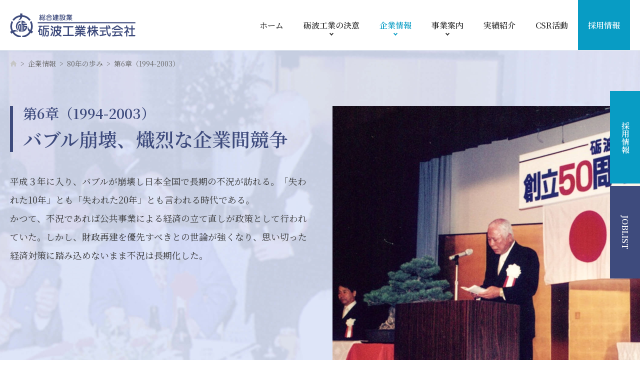

--- FILE ---
content_type: text/html; charset=UTF-8
request_url: https://www.tonamikogyo.co.jp/company/history/06/
body_size: 46536
content:
<!DOCTYPE html>
<html lang="ja">
<head>
<!-- Global site tag (gtag.js) - Google Analytics -->
<script async src="https://www.googletagmanager.com/gtag/js?id=UA-62507018-2"></script>
<script>
	window.dataLayer = window.dataLayer || [];

	function gtag() {
		dataLayer.push(arguments);
	}
	gtag('js', new Date());

	gtag('config', 'UA-62507018-2');

</script>
<script type="text/javascript">
    (function(c,l,a,r,i,t,y){
        c[a]=c[a]||function(){(c[a].q=c[a].q||[]).push(arguments)};
        t=l.createElement(r);t.async=1;t.src="https://www.clarity.ms/tag/"+i;
        y=l.getElementsByTagName(r)[0];y.parentNode.insertBefore(t,y);
    })(window, document, "clarity", "script", "njuphtvdtw");
</script><meta charset="utf-8">
<title>第6章（1994-2003）｜80年の歩み｜企業情報｜砺波工業株式会社</title>
<meta name="description" content="砺波工業株式会社の80年の歩み 第6章（1994-2003）についてご紹介いたします。">
<meta name="keywords" content="砺波,総合建設業,土木,建築,環境,リフォーム,海洋,第6章（1994-2003）">
<meta name="viewport" content="width=device-width,initial-scale=1">
<meta name="format-detection" content="telephone=no">
<meta http-equiv="X-UA-Compatible" content="IE=edge">
<link rel="shortcut icon" href="/favicon.ico">
<link rel="preconnect" href="https://fonts.gstatic.com">
<link rel="stylesheet" href="https://fonts.googleapis.com/css2?family=Noto+Serif+JP:wght@400;600&display=swap">
<link rel="stylesheet" href="https://fonts.googleapis.com/css2?family=EB+Garamond:ital,wght@0,500;1,500&display=swap">
<link rel="stylesheet" href="/assets/fonts/icomoon/style.css">
<link rel="stylesheet" href="/assets/css/normalize.min.css">
<link rel="stylesheet" href="/assets/css/base.css">
<link rel="stylesheet" href="/assets/css/common.css?date=2504245">
<link rel="stylesheet" href="/assets/css/company_history.css?date=250108">
<script src="/assets/lib/jquery/jquery-3.5.1.min.js"></script>
<script src="/assets/js/common.js"></script>
<script src="/assets/lib/jquery-mousewheel/jquery.mousewheel.min.js"></script>
<script src="/assets/js/company_history.js?date=210224"></script>
</head>
<body class="p-company p-company-history p-company-history06">
<header id="js-gHeaderWrap" class="gHeaderWrap">
	<div class="gHeader">
		<div class="gHeader_inner u-inner">
			<div class="gHeader_cols">
				<div class="gHeader_col gHeader_col-no1">
										<p class="gHeader_title">
						<a href="/">
                            <svg class="gHeader_title_img"><title>総合建設業 砺波工業株式会社</title><use xlink:href="#SvgLogo"></use></svg>
                        </a>
					</p>
									</div>
				<div class="gHeader_col gHeader_col-no2">
					<nav id="js-gNav" class="gNav">
						<div id="js-gNav_inner" class="gNav_inner">
							<ul class="gNav_list">
								<li><a href="/" class="-home">ホーム<i class="icon icon-arrowRightLight"></i></a></li>
								<li><a href="/decide/" class="-hasChild -decide">砺波工業の<br class="u-tabletInline u-spNone">決意<i></i></a>
									<nav class="gMega">
										<div class="gMega_inner u-inner">
											<p class="gMega_link"><a href="/decide/"><i class="icon icon-arrowRight"></i>砺波工業の決意トップ<i class="icon icon-arrowRightLight"></i></a></p>
											<div class="gMega_cols">
												<div class="gMega_col gMega_col-no1">
													<ul class="gMega_imgList">
														<li>
															<a href="/decide/open/">
																<i class="icon icon-arrowRightLight"></i><div class="gMega_imgList_image"><img src="/assets/img/common/pt-nav01@2x.jpg" width="100" height="90" alt=""></div>
																<p class="gMega_imgList_text">心も<span class="gMega_imgList_text_comma">、</span>空間も<span class="gMega_imgList_text_comma">、</span><br class="u-tabletInline u-spNone">オープンに。</p>
															</a>
														</li>
														<li>
															<a href="/decide/everyone/">
																<i class="icon icon-arrowRightLight"></i><div class="gMega_imgList_image"><img src="/assets/img/common/pt-nav02@2x.jpg" width="100" height="90" alt=""></div>
																<p class="gMega_imgList_text">みんな<span class="gMega_imgList_text_comma">、</span><br class="u-tabletInline u-spNone">そばにいる。</p>
															</a>
														</li>
													</ul>
												</div>
												<div class="gMega_col gMega_col-no2">
													<ul class="gMega_imgList">
														<li>
															<a href="/decide/kindness/">
																<i class="icon icon-arrowRightLight"></i><div class="gMega_imgList_image"><img src="/assets/img/common/pt-nav03@2x.jpg" width="100" height="90" alt=""></div>
																<p class="gMega_imgList_text">やさしさと安心を<span class="gMega_imgList_text_comma">、</span><br class="u-tabletInline u-spNone">そばに。</p>
															</a>
														</li>
														<li>
															<a href="/decide/office/">
																<i class="icon icon-arrowRightLight"></i><div class="gMega_imgList_image"><img src="/assets/img/common/pt-nav04@2x.jpg" width="100" height="90" alt=""></div>
																<p class="gMega_imgList_text">オフィス<br class="u-tabletInline u-spNone">インタビュー</p>
															</a>
														</li>
													</ul>
												</div>
												<div class="gMega_col gMega_col-no3">
													<ul class="gMega_list gMega_list-spNone">
														<li><a href="/decide/open/#Gallery">となみギャラリー<i class="icon icon-arrowRightThin"></i></a></li>
														<li><a href="/decide/open/#Entry">となみギャラリー利用申し込み<i class="icon icon-arrowRightThin"></i></a></li>
													</ul>
												</div>
											</div>
										</div>
									</nav>
								</li>
								<li><a href="/company/" class="-hasChild -company">企業情報<i></i></a>
									<nav class="gMega">
										<div class="gMega_inner u-inner">
											<p class="gMega_link"><a href="/company/"><i class="icon icon-arrowRight"></i>企業情報トップ<i class="icon icon-arrowRightLight"></i></a></p>
											<div class="gMega_cols">
												<div class="gMega_col gMega_col-no1">
													<ul class="gMega_list">
														<li><a href="/company/#Message">ご挨拶<i class="icon icon-arrowRightThin"></i></a></li>
														<li><a href="/company/#About">会社概要<i class="icon icon-arrowRightThin"></i></a></li>
														<li><a href="/company/#History">沿革<i class="icon icon-arrowRightThin"></i></a></li>
														<li><a href="/company/#Motto">社是<i class="icon icon-arrowRightThin"></i></a></li>
													</ul>
												</div>
												<div class="gMega_col gMega_col-no2">
													<ul class="gMega_list">
														<li><a href="/company/#Philosophy">経営理念<i class="icon icon-arrowRightThin"></i></a></li>
														<li><a href="/company/#Office">事業所一覧<i class="icon icon-arrowRightThin"></i></a></li>
														<li><a href="/company/#Advertising">電子公告<i class="icon icon-arrowRightThin"></i></a></li>
														<li><a href="/company/#Action-plan">一般事業主行動計画<i class="icon icon-arrowRightThin"></i></a></li>
													</ul>
												</div>
												<div class="gMega_col gMega_col-no3">
													<ul class="gMega_imgList">
														<li>
															<a href="/message/">
																<i class="icon icon-arrowRightLight"></i><div class="gMega_imgList_image"><img src="/assets/img/common/pt-nav05@2x.jpg" width="100" height="90" alt=""></div>
																<p class="gMega_imgList_text">社長メッセージ</p>
															</a>
														</li>
														<li>
															<a href="/company/history/">
																<i class="icon icon-arrowRightLight"></i><div class="gMega_imgList_image"><img src="/assets/img/common/pt-nav06@2x.jpg" width="100" height="90" alt=""></div>
																<p class="gMega_imgList_text">80年のあゆみ</p>
															</a>
														</li>
													</ul>
													<ul class="gMega_list gMega_list-spNone">
														<li><a href="/contact/" class="-contact">お問い合わせ<i class="icon icon-arrowRightThin"></i></a></li>
													</ul>
												</div>
											</div>
										</div>
									</nav>
								</li>
								<li><a href="/service/" class="-hasChild -service">事業案内<i></i></a>
									<nav class="gMega">
										<div class="gMega_inner u-inner">
											<p class="gMega_link"><a href="/service/"><i class="icon icon-arrowRight"></i>事業案内トップ<i class="icon icon-arrowRightLight"></i></a></p>
											<div class="gMega_cols">
												<div class="gMega_col gMega_col-no1">
													<ul class="gMega_imgList">
														<li>
															<a href="/service/construction/">
																<i class="icon icon-arrowRightLight"></i><div class="gMega_imgList_image"><img src="/assets/img/common/pt-nav07@2x.jpg" width="100" height="90" alt=""></div>
																<p class="gMega_imgList_text">土木</p>
															</a>
														</li>
													</ul>
												</div>
												<div class="gMega_col gMega_col-no2">
													<ul class="gMega_imgList">
														<li>
															<a href="/service/architecture/">
																<i class="icon icon-arrowRightLight"></i><div class="gMega_imgList_image"><img src="/assets/img/common/pt-nav08@2x.jpg" width="100" height="90" alt=""></div>
																<p class="gMega_imgList_text">建築</p>
															</a>
														</li>
													</ul>
												</div>
												<div class="gMega_col gMega_col-no3">
													<ul class="gMega_list gMega_list-spNone">
														<li><a href="/contact/" class="-contact">お問い合わせ<i class="icon icon-arrowRightThin"></i></a></li>
													</ul>
												</div>
											</div>
										</div>
									</nav>
								</li>
								<li><a href="/works/" class="-works">実績紹介<i class="icon icon-arrowRightLight"></i></a></li>
								<li><a href="/csr/" class="-csr">CSR活動<i class="icon icon-arrowRightLight"></i></a></li>
								<li class="-spNone"><a href="/recruit/" class="-recruit -recruitFilled -recruitFilledSecond">採用情報<i></i></a></li>
								<li class="-sp"><a href="/contact/">お問い合わせ<i class="icon icon-arrowRightLight"></i></a></li>
								<li class="-sp"><a href="/news/">最新情報<i class="icon icon-arrowRightLight"></i></a></li>
								<li class="-sp"><a href="/events/">となみギャラリーイベント情報<i class="icon icon-arrowRightLight"></i></a></li>
							</ul>
							<p class="gNav_link"><a href="/recruit/">採用情報</a></p>
							<button id="js-gNav_closeBtn" class="gNav_closeBtn" type="button">閉じる<i class="icon icon-cross"></i></button>
						</div>
					</nav>
				</div>
			</div>
		</div>
	</div>
</header>
<button id="js-gMenuBtn" class="gMenuBtn" aria-label="メニュー開閉ボタン" type="button"><i class="gMenuBtn_bar gMenuBtn_bar-no1"></i><i class="gMenuBtn_bar gMenuBtn_bar-no2"></i><i class="gMenuBtn_bar gMenuBtn_bar-no3"></i></button>
<nav class="gFixNav">
	<ul class="gFixNav_list">
		<li><a href="/recruit/" class="gFixNav_list_anchor gFixNav_list_anchor-entry gFixNav_list_anchor-entryNew"><b>採用情報</b></a></li>
		<li><a href="/recruit/#JobList" class="gFixNav_list_anchor gFixNav_list_anchor-app gFixNav_list_anchor-appNew"><b>JOBLIST</b></a></li>
	</ul>
</nav>
<nav class="gPankuzu gPankuzu-hasBorder gPankuzu-overWrap">
	<div class="gPankuzu_inner u-inner">
		<ol class="gPankuzu_oList gPankuzu_oList-overWrap">
			<li><a href="/" aria-label="ホーム"><i class="icon icon-home"></i></a></li>
			<li><a href="/company/">企業情報</a></li>
			<li><a href="/company/history/">80年の歩み</a></li>
			<li>第6章（1994-2003）</li>
		</ol>
	</div>
</nav>
<main class="gBody">
	<div class="history">
		<div class="history_sect history_sect-no19 js-scroll" data-animation="before">
			<div class="history_sect_inner u-inner">
				<div class="history_sect_areaText">
					<div class="history_cols">
						<div class="history_col history_col-no1">
							<h1 class="history_title"><small>第6章（1994-2003）</small><b>バブル崩壊、熾烈な企業間競争</b></h1>
							<p class="history_text">平成３年に入り、バブルが崩壊し日本全国で長期の不況が訪れる。「失われた10年」とも「失われた20年」とも言われる時代である。<br> かつて、不況であれば公共事業による経済の立て直しが政策として行われていた。しかし、財政再建を優先すべきとの世論が強くなり、思い切った経済対策に踏み込めないまま不況は長期化した。
							</p>
						</div>
						<div class="history_col history_col-no2">
							<div class="history_overImage">
								<figure class="history_fig">
									<img src="/assets/img/company_history/06/pt-history01@2x.jpg" width="905" height="594" alt="">
									<figcaption>1994（平成6年） 創立50周年祝賀会</figcaption>
								</figure>
							</div>
						</div>
					</div>
				</div>
			</div>
			<p class="history_scroll"><b>Scroll</b><span class="history_scroll_bar"></span></p>
		</div>
		<div class="history_sect history_sect-no20 js-scroll" data-animation="before">
			<div class="history_sect_inner u-inner">
				<div class="history_sect_areaText">
					<div class="history_cols history_cols-rev">
						<div class="history_col history_col-no1">
							<p class="history_text">平成13年４月に小泉内閣の発足後は「聖域なき構造改革」等の施策により、一見、合理的でグローバルな社会が世の中の景気を上昇させると思われてはいたが、結果として、非正規社員の増加やデフレ化が深刻な問題となり、より深刻な経済環境を生み出すことになる。<br> 弊社も例外ではなく、売上高の減少と、利益率の低下にもがき苦しむことになる。
							</p>
							<figure class="history_fig">
								<img src="/assets/img/company_history/06/pt-history02@2x.jpg" width="335" height="220" alt="">
								<figcaption>1996（平成8年） チューリップ四季彩館</figcaption>
							</figure>
						</div>
						<div class="history_col history_col-no2">
							<div class="history_overImage history_overImage-rev">
								<figure class="history_fig">
									<img src="/assets/img/company_history/06/pt-history03@2x.jpg" width="905" height="594" alt="">
									<figcaption>1994（平成6年） フローティングドック「立山6500-01」建造</figcaption>
								</figure>
							</div>
						</div>
					</div>
				</div>
			</div>
			<p class="history_scroll"><b>Scroll</b><span class="history_scroll_bar"></span></p>
		</div>
		<div class="history_sect history_sect-no21 js-scroll" data-animation="before">
			<div class="history_sect_inner u-inner">
				<div class="history_sect_areaText">
					<div class="history_cols">
						<div class="history_col history_col-no1">
							<div class="history_bossCols">
								<div class="history_bossCol history_bossCol-no1">
									<p class="history_text">その様な中、平成12年の11月末に行われた株主総会にて、18年間の間、企業のトップとして活躍頂いていた石﨑弘社長が代表取締役会長に、そして、専務として活躍中であった第7代社長に有川成正氏が就任した。<br> 有川社長は、大胆に、そして迅速に社内改革をしなくてはならない必要性を感じそれを断行した。苦渋の選択もあった。
									</p>
								</div>
								<div class="history_bossCol history_bossCol-no2">
									<figure class="history_fig">
										<img src="/assets/img/company_history/06/pt-history04@2x.jpg" width="180" height="204" alt="">
										<figcaption>第7代社長 有川成正</figcaption>
									</figure>
								</div>
							</div>
						</div>
						<div class="history_col history_col-no2">
							<div class="history_overImage">
								<figure class="history_fig">
									<img src="/assets/img/company_history/06/pt-history05@2x.jpg" width="905" height="594" alt="">
									<figcaption>2000（平成12年） 和田川砂防改良砂防ダム工事</figcaption>
								</figure>
							</div>
						</div>
					</div>
				</div>
			</div>
			<p class="history_scroll"><b>Scroll</b><span class="history_scroll_bar"></span></p>
		</div>
		<div class="history_sect history_sect-no22" data-animation="before">
			<div class="history_sect_inner u-inner">
				<div class="history_sect_areaText">
					<div class="history_cols history_cols-rev">
						<div class="history_col history_col-no1">
							<p class="history_text">仕事をすれば利益が出るという時代は完全に過ぎ去り、いかに工事を効率化し、無理、無駄、ムラの無い施工を行い、どのように利益を生み出すかが現場の命題として課せられることになる。<br> また、他社に先んじてISO9001（平成11年6月認証取得）、ISO14001（平成17年２月認証取得）、COHSMS（平成21年９月認証取得）という品質・環境・安全のマネジメントシステムの構築を積極的に行い、他社との差別化を行った。
							</p>
							<ul class="history_imgList">
								<li>
									<figure class="history_fig">
										<img src="/assets/img/company_history/06/pt-history06@2x.jpg" width="310" height="204" alt="">
										<figcaption>2002（平成14年） 直江津港（港口地区）防波堤ケーソン製作工事（東港）</figcaption>
									</figure>
								</li>
								<li>
									<figure class="history_fig">
										<img src="/assets/img/company_history/06/pt-history07@2x.jpg" width="310" height="204" alt="">
										<figcaption>2002（平成14年） 砺波市立出町小学校</figcaption>
									</figure>
								</li>
							</ul>
						</div>
						<div class="history_col history_col-no2">
							<div class="history_overImage history_overImage-rev">
								<figure class="history_fig">
									<img src="/assets/img/company_history/06/pt-history08@2x.jpg" width="905" height="594" alt="">
									<figcaption>2002（平成14年） 水谷沢山腹工事</figcaption>
								</figure>
							</div>
						</div>
					</div>
				</div>
			</div>
		</div>
	</div>
	<nav class="hisNav">
	<div class="hisNav_inner u-inner">
		<ul class="hisNav_list">
			<li><a href="/company/history/" class="u-btn01 -no1"><small>第1章</small><b>1944-1953</b><i class="icon icon-arrowRight"></i></a></li>
			<li><a href="/company/history/02/" class="u-btn01 -no2"><small>第2章</small><b>1954-1963</b><i class="icon icon-arrowRight"></i></a></li>
			<li><a href="/company/history/03/" class="u-btn01 -no3"><small>第3章</small><b>1964-1973</b><i class="icon icon-arrowRight"></i></a></li>
			<li><a href="/company/history/04/" class="u-btn01 -no4"><small>第4章</small><b>1974-1983</b><i class="icon icon-arrowRight"></i></a></li>
			<li><a href="/company/history/05/" class="u-btn01 -no5"><small>第5章</small><b>1984-1993</b><i class="icon icon-arrowRight"></i></a></li>
			<li><a href="/company/history/06/" class="u-btn01 -no6"><small>第6章</small><b>1994-2003</b><i class="icon icon-arrowRight"></i></a></li>
			<li><a href="/company/history/07/" class="u-btn01 -no7"><small>第7章</small><b>2004-2013</b><i class="icon icon-arrowRight"></i></a></li>
			<li><a href="/company/history/08/" class="u-btn01 -no8"><small>第8章</small><b>2014-2024</b><i class="icon icon-arrowRight"></i></a></li>
		</ul>
	</div>
</nav>
<aside class="pamph">
	<div class="pamph_inner u-inner">
		<div class="pamph_box">
			<h3 class="pamph_title">［記念誌］ 80年のあゆみ</h3>
			<p class="pamph_text pamph_text-80th">創業から創立80周年までの軌跡をご紹介しています。</p>
			<div class="pamph_cols pamph_cols-80th">
				<div class="pamph_col pamph_col-no3">
					<div class="pamph_image"><img src="/assets/img/company_history/img-pamph-80th@2x.png" width="240" height="171" alt=""></div>
				</div>
				<div class="pamph_col pamph_col-no4">
					<p class="pamph_link"><a href="/assets/file/80th_anniversary.pdf" class="u-btn01" target="_blank" rel="noopener">［記念誌］ 80年のあゆみを<br class="u-spInline">一括ダウンロード（10.7MB）<i class="icon icon-arrowRight"></i></a></p>
					<p class="pamph_caution">※ファイルサイズが大きいため、表示に時間がかかる場合があります。Wi-Fi環境下でのダウンロードを推奨しております。</p>
					<p class="pamph_backnumber"><a href="/assets/file/70th_anniversary.pdf" target="_blank" rel="noopener">［バックナンバー］ 70年のあゆみ（13.1MB）<i class="icon icon-arrowRight"></i></a></p>
				</div>
			</div>
		</div>
	</div>
</aside>
	<nav class="gPageNav">
	<ul class="gPageNav_list">
		<li>
			<a href="/company/" class="-company">
				<div class="gPageNav_imgWrap">
					<div class="gPageNav_image"><img src="/assets/img/company/pt-pagenav01@2x.jpg" width="613" height="243" alt=""></div>
				</div>
				<p class="gPageNav_text">企業情報<i class="icon icon-arrowRight"></i></p>
			</a>
		</li>
		<li>
			<a href="/message/" class="-message">
				<div class="gPageNav_imgWrap">
					<div class="gPageNav_image"><img src="/assets/img/company/pt-pagenav02@2x.jpg" width="613" height="243" alt=""></div>
				</div>
				<p class="gPageNav_text">社長メッセージ<i class="icon icon-arrowRight"></i></p>
			</a>
		</li>
		<li>
			<a href="/company/history/" class="-history">
				<div class="gPageNav_imgWrap">
					<div class="gPageNav_image"><img src="/assets/img/company/pt-pagenav03@2x.jpg" width="613" height="243" alt=""></div>
				</div>
				<p class="gPageNav_text">80年のあゆみ<i class="icon icon-arrowRight"></i></p>
			</a>
		</li>
	</ul>
</nav>
</main>
<div id="js-gPageTop" class="gPageTop">
	<div class="gPageTop_inner">
		<button id="js-gPageTop_button" class="gPageTop_button" type="button" aria-label="ページ最上部へのボタン"><i class="icon icon-arrowUp"></i></button>
	</div>
</div>
<footer class="gFooter">
	<div class="gFooter_inner u-inner">
		<nav class="gFootNav">
			<div class="gFootNav_cols">
				<div class="gFootNav_col gFootNav_col-no1">
					<ul class="gFootNav_list">
						<li><a href="/">ホーム</a></li>
						<li><a href="/decide/">砺波工業の決意</a>
							<ul class="gFootNav_cList">
								<li><a href="/decide/open/">心も、空間も、オープンに。</a></li>
								<li><a href="/decide/everyone/">みんな、そばにいる。</a></li>
								<li><a href="/decide/kindness/">やさしさと安心を、そばに。</a></li>
								<li><a href="/decide/office/">オフィスインタビュー</a></li>
							</ul>
						</li>
					</ul>
				</div>
				<div class="gFootNav_col gFootNav_col-no2">
					<ul class="gFootNav_list">
						<li><a href="/company/">企業情報</a>
							<ul class="gFootNav_gcList">
								<li><a href="/company/#Message">ご挨拶</a></li>
								<li><a href="/company/#About">会社概要</a></li>
								<li><a href="/company/#History">沿革</a></li>
								<li><a href="/company/#Motto">社是</a></li>
								<li><a href="/company/#Philosophy">経営理念</a></li>
								<li><a href="/company/#Office">事業所一覧</a></li>
								<li><a href="/company/#Advertising">電子公告</a></li>
								<li><a href="/company/#Action-plan">一般事業主行動計画</a></li>
							</ul>
							<ul class="gFootNav_cList">
								<li><a href="/message/">社長メッセージ</a></li>
								<li><a href="/company/history/">80年のあゆみ</a></li>
							</ul>
						</li>
					</ul>
				</div>
				<div class="gFootNav_col gFootNav_col-no3">
					<ul class="gFootNav_list">
						<li><a href="/service/">事業案内</a>
							<ul class="gFootNav_cList">
								<li><a href="/service/construction/">土木</a></li>
								<li><a href="/service/architecture/">建築</a></li>
							</ul>
						</li>
						<li><a href="/works/">実績紹介</a></li>
						<li><a href="/csr/">CSR活動</a></li>
					</ul>
				</div>
				<div class="gFootNav_col gFootNav_col-no4">
					<ul class="gFootNav_list">
						<li><a href="/recruit/">採用情報</a>
							<ul class="gFootNav_cList">
								<li><a href="/recruit/interview/">社員インタビュー</a></li>
								<li><a href="/recruit/number/">数字で知る砺波工業</a></li>
								<li><a href="/recruit/system/">社内制度</a></li>
								<li><a href="/decide/">砺波工業の決意</a></li>
								<li><a href="/recruit/#JobList">JOBLIST</a></li>
							</ul>
						</li>
						<li><a href="/contact/">お問い合わせ</a></li>
						<li><a href="/news/">お知らせ</a></li>
						<li><a href="/events/">となみギャラリーイベント情報</a></li>
					</ul>
				</div>
			</div>
		</nav>
		<div class="gFooter_cols">
			<div class="gFooter_col gFooter_col-no1">
				<p class="gFooter_title"><a href="/"><svg class="gFooter_title_img"><title>総合建設業 砺波工業株式会社</title><use xlink:href="#SvgLogo"></use></svg></a></p>
				<ul class="gFooter_infoList">
					<li>本社／〒939-1375 富山県砺波市中央町1-8</li>
					<li><a href="tel:0763-32-3105">TEL.0763-32-3105</a></li>
				</ul>
			</div>
			<div class="gFooter_col gFooter_col-no2">
				<ul class="gFooter_snsList">
					<li><a href="https://www.facebook.com/tonamikogyo.toyama/" target="_blank" rel="noopener" aria-label="facebook"><i class="icon icon-facebook"></i></a></li>
					<li><a href="https://www.instagram.com/tonami_kogyo/" target="_blank" rel="noopener" aria-label="instagram"><i class="icon icon-instagram"></i></a></li>
					<li><a href="https://twitter.com/tonamikogyo" target="_blank" rel="noopener" aria-label="twitter"><i class="icon icon-twitter"></i></a></li>
				</ul>
			</div>
		</div>
		<div class="gFooter_bottomCols">
			<div class="gFooter_bottomCol gFooter_bottomCol-no1">
				<ul class="gFooter_list">
					<li><a href="/privacy/">プライバシーポリシー</a></li>
					<li><a href="/sitemap/">サイトマップ</a></li>
				</ul>
			</div>
			<div class="gFooter_bottomCol gFooter_bottomCol-no2">
				<p class="gFooter_copyright"><small>© TONAMIKOGYO CO.,LTD. All Rights Reserved.</small></p>
			</div>
		</div>
	</div>
</footer>
<svg aria-hidden="true" class="u-hiddenSVG"><symbol id="SvgLogo" viewBox="0 0 251 48"><path d="M16.41,35.42c.09-.06.09-.5,0-.87s-1.9-3.76-1.92-6.19a10.27,10.27,0,0,1,.33-3.65c.54-1.73.89-3.1,2.61-4.5a11.05,11.05,0,0,1,3.69-1.9V15.5a11.3,11.3,0,0,0-5.19,19.88A1.1,1.1,0,0,0,16.41,35.42Z"/><path d="M34.35,25.85H28.66V24h5.4a10.9,10.9,0,0,0-1-2.71h-7.9V19.44h5.6a.28.28,0,0,0,.29-.1c.09-.13-.07-.76-.08-.81a11.24,11.24,0,0,0-7.87-3.2h-.22V37.93h.22a11.69,11.69,0,0,0,2.06-.19V24h1.19V36.67a.73.73,0,0,0,.24.38,1.11,1.11,0,0,0,.71.07,11.3,11.3,0,0,0,7.1-10.49C34.38,26.37,34.36,26.11,34.35,25.85Zm-3,3.26a18.28,18.28,0,0,1-1.25,2.34c-.46.62-1,1.25-1,1.25a.81.81,0,0,1-.47.27c-.17,0-.15-.47-.15-.47V28.74a.6.6,0,0,1,.1-.23c.12-.15.43-.15.43-.15h2a.42.42,0,0,1,.33.29A1.21,1.21,0,0,1,31.36,29.11Z"/><path d="M21.55,22.22a.44.44,0,0,0-.24-.11H17.92a10.35,10.35,0,0,0-1.85,6.37c0,2.35,2.44,8.34,2.44,8.34l.68.43a12.86,12.86,0,0,0,1.5.43,6.75,6.75,0,0,0,.69-.5,1.77,1.77,0,0,0,.28-.52V22.52A.78.78,0,0,0,21.55,22.22Zm-2,11.1c-.21,0-.4-.16-.64-1.2a21.75,21.75,0,0,1-.5-2.38c-.1-.84-.07-4.18-.07-4.18s0-.51.13-.57a.46.46,0,0,1,.32-.16h.41a2.08,2.08,0,0,1,.38.12c.12.06.11,7.7.11,7.7S19.71,33.29,19.51,33.32Z"/><polygon points="24.57 27.34 24.57 25.35 23.15 26.34 24.57 27.34"/><polygon points="21.55 27.46 21.72 27.7 21.72 27.34 21.55 27.46"/><path d="M38.52,15.58l2.8-2a22.35,22.35,0,0,0-16.5-9.33V1H20.36s0,1.65.05,3.38A22.4,22.4,0,0,0,4.88,13.55l2.8,2A19,19,0,0,1,20.41,7.83a2.1,2.1,0,0,1,0,.32,13.24,13.24,0,0,1-1,3.39,5.77,5.77,0,0,1-1.46,2,4.48,4.48,0,0,1-1.2.44l-.12.28c0,.45,1.37.32,2.46-.19a6.46,6.46,0,0,0,3-2.08,9.55,9.55,0,0,0,1.79-2.6,9.32,9.32,0,0,0,.5-1.74A19,19,0,0,1,38.52,15.58Z"/><path d="M7.91,38.06c.34-.2.59-.34.7-.39A13.26,13.26,0,0,1,12,36.81a5.74,5.74,0,0,1,2.48.21,4.32,4.32,0,0,1,1,.81l.31,0c.38-.23-.44-1.35-1.43-2a6.43,6.43,0,0,0-3.33-1.52,9.49,9.49,0,0,0-3.15-.2,10.1,10.1,0,0,0-2.08.57,19,19,0,0,1,.34-16.68L3.36,16A22.5,22.5,0,0,0,2.72,36L.19,37.53l2.29,3.83L5,39.83A22.4,22.4,0,0,0,21.72,49V45.57A19,19,0,0,1,7.91,38.06Z"/><path d="M46.05,37l-2.43-1.35A22.45,22.45,0,0,0,42.83,16L40,18a19,19,0,0,1,.61,15.89l-.78-.49a13.87,13.87,0,0,1-2.43-2.57,5.76,5.76,0,0,1-1-2.28,4.58,4.58,0,0,1,.22-1.26l-.19-.25c-.38-.22-1,1-1.06,2.23a6.52,6.52,0,0,0,.3,3.65A9.78,9.78,0,0,0,37,35.79a11,11,0,0,0,1.68,1.66,19,19,0,0,1-14.12,8.11V49a22.37,22.37,0,0,0,16.88-9.53l2.37,1.37Z"/><rect x="55.45" y="18.37" width="195.36" height="2.22"/><path d="M62.8,32.29a1.79,1.79,0,0,1,2,1.93v7.71c0,.63,0,2.44-2,2.44h-2.3c-1.61,0-2.34-.29-2.34-2.2V37.39A1.18,1.18,0,0,1,57,38.1,1,1,0,0,1,56,37a1.37,1.37,0,0,1,.17-.61A26.06,26.06,0,0,0,59,29.17a10.54,10.54,0,0,0,.24-1.39h-.44c-.8,0-1.12,0-1.39-.17a1.11,1.11,0,0,1-.53-.95,1.18,1.18,0,0,1,.51-.95c.27-.17.61-.17,1.41-.17h4.74c.8,0,1.12,0,1.39.17a1.1,1.1,0,0,1,.53.95,1.12,1.12,0,0,1-.53.95c-.25.17-.59.17-1.39.17H61.44a27.75,27.75,0,0,1-1.1,4.51ZM61,34.37c-.51,0-.73.12-.73.68v6.47c0,.58.19.7.73.7H62c.51,0,.73-.12.73-.7V35.05c0-.56-.2-.68-.73-.68Zm11.76,3.14a24.05,24.05,0,0,1-1.73,7.3c-.69,1.66-1,2.2-1.76,2.2a1.07,1.07,0,0,1-1.15-1,2.48,2.48,0,0,1,.35-1c1.8-3.46,2.31-6.29,2.44-12.66H68.41v3.37a32.59,32.59,0,0,1-1,9.15c-.58,2-1.19,2.27-1.75,2.27a1,1,0,0,1-1.1-1,2.39,2.39,0,0,1,.22-.83c.85-2.24,1.46-3.83,1.46-9.44V27.15c0-2,1.86-2,2.32-2h8.08c.82,0,1.14,0,1.41.18a1.12,1.12,0,0,1,.54.9,1.17,1.17,0,0,1-.56.93c-.25.17-.59.17-1.39.17H69.44c-.64,0-1,.19-1,1V30.2h8c.8,0,1.14,0,1.41.17a1.15,1.15,0,0,1,.51.9,1.13,1.13,0,0,1-.53.9c-.25.17-.59.17-1.39.17H73.1c0,.95-.1,2.15-.15,3h2.24a2.73,2.73,0,0,1,1.86.59c.63.54.83,1,.83,3.07a27.39,27.39,0,0,1-.49,5.54C77.1,45.79,76.63,47,74.54,47c-.13,0-2.81-.05-2.81-1.51a1,1,0,0,1,1-1.05c.24,0,1.31.27,1.56.27.51,0,1-.37,1.14-1.91a26.2,26.2,0,0,0,.25-3.46c0-1.56-.2-1.86-1-1.86Z"/><path d="M85.13,32.68c.58.57,1,1,1,1.54a1.23,1.23,0,0,1-1.19,1.22,1.11,1.11,0,0,1-.83-.32A29.52,29.52,0,0,0,81.61,33c-.39-.32-.73-.61-.73-1.08A1.38,1.38,0,0,1,82,30.61C82.64,30.49,83.44,31.12,85.13,32.68Zm1.34,5.44a17.6,17.6,0,0,1-2.61,6.42c-.9,1.44-1.27,1.51-1.71,1.51a1.16,1.16,0,0,1-1.24-1.22c0-.34.09-.46,1-1.75A16.47,16.47,0,0,0,84.05,38a1.2,1.2,0,0,1,1-1A1.18,1.18,0,0,1,86.47,38.12Zm-.39-10.63c.88.83,1,1,1,1.53a1.29,1.29,0,0,1-1.25,1.3c-.44,0-.61-.17-2.22-1.56-.26-.22-1.53-1.32-1.63-1.42a1,1,0,0,1-.22-.63,1.37,1.37,0,0,1,1.12-1.34C83.74,25.24,84.69,26.17,86.08,27.49ZM90.2,36.2c-.17,4.49-1,7.41-2,9.29-.29.51-.51.93-1.29.93a1.25,1.25,0,0,1-1.29-1.22c0-.29.07-.44.36-1,1.34-2.54,1.73-6.86,1.73-8.91V29.71c0-2.59,1.3-2.61,3.25-2.64H94.2v-.44c0-1.05,0-2,1.25-2s1.27.9,1.27,1.95v.46h4.22c1,0,2.14.05,2.14,1.66,0,1.37-1.27,2.95-2.31,4a1.53,1.53,0,0,1-1.1.56,1.21,1.21,0,0,1-1.25-1.2c0-.48.22-.7.66-1.17a5.55,5.55,0,0,0,1-1.24c0-.15,0-.15-.49-.15H96.72v4.25h3.48a1.79,1.79,0,0,1,2,2.05c0,1.56-1.07,4.32-3.59,6.75a11.54,11.54,0,0,0,3.61,1.81,1.15,1.15,0,0,1,.88,1.22A1.31,1.31,0,0,1,101.81,47c-.9,0-3.31-1-5.41-2.64A19.53,19.53,0,0,1,90.23,47a1.21,1.21,0,0,1-1.15-1.27,1.17,1.17,0,0,1,.85-1.1,17.23,17.23,0,0,0,4.52-2.14,15.84,15.84,0,0,1-3.13-6.27Zm4-2.44V29.51H91.91c-1,0-1.27,0-1.44.1s-.24.24-.24,1.15v3ZM94,36.2a13.55,13.55,0,0,0,2.66,4.61,9.59,9.59,0,0,0,2-2.54,5.22,5.22,0,0,0,.61-1.76c0-.29-.22-.31-.51-.31Z"/><path d="M117.9,43.59h7.91c1,0,1.27,0,1.61.34a1.32,1.32,0,0,1-.2,2c-.26.17-.61.17-1.41.17H107.66c-1,0-1.25,0-1.61-.34a1.19,1.19,0,0,1-.34-.88,1.23,1.23,0,0,1,.53-1.07c.27-.17.61-.17,1.42-.17h7.61V28.68h-7.08c-1,0-1.26,0-1.61-.34a1.24,1.24,0,0,1-.34-.9,1.28,1.28,0,0,1,.34-.88c.35-.34.47-.34,1.61-.34H125c1,0,1.3,0,1.61.34a1.56,1.56,0,0,1,.39.88,1.5,1.5,0,0,1-.58,1.07,2.83,2.83,0,0,1-1.42.17h-7.1Z"/><path d="M135.91,32.27c-.54-1.22-.61-1.34-.81-1.78h-3.56a2.87,2.87,0,0,1-1.41-.17,1.12,1.12,0,0,1-.52-.93,1.1,1.1,0,0,1,.54-.93c.27-.17.61-.17,1.39-.17h1.78c-.44-.78-.49-.85-.75-1.27a2,2,0,0,1-.44-1,1.15,1.15,0,0,1,1.17-1.15c.68,0,.85.27,1.68,1.64a18.64,18.64,0,0,1,1,1.8h1.34V26.54c0-.83,0-1.13.17-1.39a1.08,1.08,0,0,1,1-.57,1.18,1.18,0,0,1,.87.35c.35.34.35.58.35,1.61v1.75h1.78V26.54a3,3,0,0,1,.17-1.49,1.14,1.14,0,0,1,2,0c.17.25.17.37.17,1.47v1.75h1.44c.1-.17.76-1.24,1.52-2.68a1.21,1.21,0,0,1,1.09-.78A1.27,1.27,0,0,1,149,26c0,.22,0,.37-.34.85-.12.22-.71,1.13-.91,1.44h2c.78,0,1.15,0,1.41.17a1.14,1.14,0,0,1,.52.93,1.08,1.08,0,0,1-.52.93,2.83,2.83,0,0,1-1.41.17h-3.71c-.07.17-.56,1.29-.78,1.78h3.22c.81,0,1.15,0,1.42.17a1.06,1.06,0,0,1,.51.85,1,1,0,0,1-.51.86,2.76,2.76,0,0,1-1.39.17h-6.79v1.49h6c.81,0,1.13,0,1.4.17a1.19,1.19,0,0,1,.53.9,1.11,1.11,0,0,1-.53.9c-.27.17-.61.17-1.4.17h-6v1.42h7.69c.83,0,1.17,0,1.44.17a1.08,1.08,0,0,1,.51.9,1.06,1.06,0,0,1-.51.91c-.27.17-.59.17-1.44.17h-4.34c1.46,1.36,2.17,1.83,5.12,2.66.71.19,1.41.39,1.41,1.34a1.16,1.16,0,0,1-1.14,1.12,14,14,0,0,1-2.59-.66,11.71,11.71,0,0,1-6-4.46h-.13v3.53c0,1,0,2-1.36,2s-1.25-1.1-1.25-2V41.52h-.1a22.14,22.14,0,0,1-3.51,2.95c-.24.14-3.76,2.32-4.9,2.32a1.18,1.18,0,0,1-1.15-1.22,1.09,1.09,0,0,1,.54-1c.12-.07,1.54-.68,1.8-.78a18.33,18.33,0,0,0,3.83-2.31h-4c-.83,0-1.2,0-1.44-.17a1.07,1.07,0,0,1-.51-.91,1,1,0,0,1,.51-.9c.24-.17.58-.17,1.44-.17h7.51V38h-5.8c-.81,0-1.13,0-1.39-.17a1,1,0,0,1,0-1.8c.26-.17.61-.17,1.39-.17h5.8V34.32h-6.56a2.83,2.83,0,0,1-1.42-.17,1.07,1.07,0,0,1-.51-.86,1,1,0,0,1,.51-.85,2.83,2.83,0,0,1,1.42-.17Zm6.85,0c.3-.9.32-1,.61-1.78h-5.68a16.52,16.52,0,0,1,.71,1.78Z"/><path d="M160.08,45.25c0,.8,0,1.12-.18,1.39a1.06,1.06,0,0,1-1,.54,1.14,1.14,0,0,1-.92-.54c-.17-.24-.17-.59-.17-1.39V37.49a15.13,15.13,0,0,1-1.69,2.76,1.28,1.28,0,0,1-1.07.66,1,1,0,0,1-1.1-1.08c0-.39.1-.53,1-1.85a23.79,23.79,0,0,0,2.19-4.56c.1-.32.49-1.71.56-2h-1.24c-.81,0-1.12,0-1.39-.18a1.17,1.17,0,0,1-.56-1,1.22,1.22,0,0,1,.53-1c.27-.17.61-.17,1.42-.17h1.37V26.83c0-.81,0-1.12.17-1.39a1,1,0,0,1,.95-.54,1.14,1.14,0,0,1,.92.54c.18.24.18.58.18,1.39V29.1h.63c.81,0,1.15,0,1.39.17a1.17,1.17,0,0,1,.56,1,1.2,1.2,0,0,1-.54,1c-.26.18-.6.18-1.41.18h-.63v.14a17,17,0,0,0,2.46,4.73c.78,1.05.85,1.18.85,1.54A1.11,1.11,0,0,1,162.2,39c-.86,0-1.22-.63-2.12-2.19Zm8.31-7.08a18.88,18.88,0,0,1-3.19,5.32C163.81,45,163.44,45,163.08,45a1.11,1.11,0,0,1-1.17-1.12c0-.47,0-.47,1.17-1.76a19,19,0,0,0,3.68-6.17h-2.29c-.81,0-1.15,0-1.42-.17a1.17,1.17,0,0,1-.53-.95,1.15,1.15,0,0,1,.56-1c.24-.17.58-.17,1.39-.17h3.92V30.54h-2.68c-.73,1.75-1.05,2.32-1.88,2.32a1.17,1.17,0,0,1-1.29-1.1c0-.3.05-.39.51-1.3a15.58,15.58,0,0,0,1.42-4.34c.17-.85.7-1.07,1.05-1.07a1.32,1.32,0,0,1,1.29,1.24,8.55,8.55,0,0,1-.34,2.05h1.92V26.71c0-.81,0-1.15.18-1.42a1.2,1.2,0,0,1,1-.53,1.15,1.15,0,0,1,.88.34c.34.34.34.58.34,1.61v1.63h3.32c.81,0,1.15,0,1.42.17a1.23,1.23,0,0,1,.51.93,1.09,1.09,0,0,1-.54.93c-.24.17-.58.17-1.39.17h-3.32v3.12h3.59c1,0,1.29,0,1.61.37a1.13,1.13,0,0,1,.34.78,1.2,1.2,0,0,1-.36.8c-.34.32-.59.32-1.59.32h-1.73A20.31,20.31,0,0,0,176,42c.88,1,1.24,1.34,1.24,2A1.07,1.07,0,0,1,176.2,45c-.93,0-1.54-.85-3.15-3.05a23.38,23.38,0,0,1-2.22-4.37v7.64c0,.8,0,1.15-.17,1.39a1.19,1.19,0,0,1-1,.56,1.21,1.21,0,0,1-.87-.34c-.35-.37-.35-.61-.35-1.61Z"/><path d="M186.89,42.74c1.56-.32,2.07-.47,4-1a1.88,1.88,0,0,1,.61-.1,1.19,1.19,0,0,1,1.12,1.17c0,.95-.75,1.17-2.46,1.63a57.14,57.14,0,0,1-9.86,1.78A1.18,1.18,0,0,1,179.05,45c0-1.1.88-1.2,1.39-1.25,2.13-.22,2.27-.24,4.15-.53V37h-3c-.8,0-1.15,0-1.41-.17a1.19,1.19,0,0,1-.54-1,1.15,1.15,0,0,1,.54-1c.26-.17.61-.17,1.41-.17h8.12c.81,0,1.15,0,1.42.17a1.19,1.19,0,0,1,.54,1,1.15,1.15,0,0,1-.54,1c-.27.17-.61.17-1.42.17h-2.87Zm7.9-11.52c.41,10.54,3.49,12.71,3.88,12.71s.37-.22.44-.88c0-.41.17-2.63.17-2.71a1.1,1.1,0,0,1,1.07-.82c1.15,0,1.15,1.07,1.15,1.75,0,2.27-.32,5.69-2.34,5.69a3.92,3.92,0,0,1-2.22-1c-1.71-1.66-3.15-4-4.05-9.88a41.49,41.49,0,0,1-.52-4.86H181.06c-.81,0-1.13,0-1.4-.17a1.15,1.15,0,0,1-.56-1,1.25,1.25,0,0,1,.54-1c.27-.17.61-.17,1.42-.17h11.29a16.36,16.36,0,0,1,.1-3.39,1.08,1.08,0,0,1,1.07-.88,1.4,1.4,0,0,1,.95.39c.3.3.3.47.3,1.35V28.9h3.61a25.36,25.36,0,0,1-1.54-2.17c-.46-.61-.59-.73-.59-1.12a1.14,1.14,0,0,1,1.15-1.15,1.53,1.53,0,0,1,1.24.76c.25.32,1.71,2,1.71,2.66a1.09,1.09,0,0,1-.56,1c.27,0,1.39,0,1.39,1.17a1.17,1.17,0,0,1-.53,1c-.27.17-.61.17-1.42.17Z"/><path d="M215.14,27.32c-.3-.2-.39-.2-.49-.2-.25,0-.44.12-.86.42a84.54,84.54,0,0,1-7.73,5.05c-.73.41-.93.51-1.32.51a1.23,1.23,0,0,1-1.17-1.29c0-.69.29-.86,1.61-1.57a57.39,57.39,0,0,0,7.15-4.63,3.88,3.88,0,0,1,2.34-1c.88,0,1.59.52,4.05,2.27a69.36,69.36,0,0,0,6.22,3.93c.52.25,1.05.51,1.05,1.25a1.24,1.24,0,0,1-1.24,1.26c-.27,0-.44,0-1.95-.9a55.79,55.79,0,0,1-5.47-3.54Zm-9.35,11.76c-.88,0-1.24,0-1.58-.35a1.38,1.38,0,0,1-.37-.85,1.21,1.21,0,0,1,.56-1,2.49,2.49,0,0,1,1.39-.2h17.88c.88,0,1.25,0,1.59.34a1.43,1.43,0,0,1,.37.86,1.2,1.2,0,0,1-.57,1,2.49,2.49,0,0,1-1.39.2H212.43c-.27.85-1.52,3.78-2,4.88,2.86-.18,4.54-.27,8.59-.61l1.32-.1c-.2-.27-1.12-1.42-1.3-1.64a1.1,1.1,0,0,1-.29-.75,1.19,1.19,0,0,1,1.22-1.22c.42,0,.61,0,1.54,1.17a45.09,45.09,0,0,1,3.1,4.15,1.69,1.69,0,0,1,.34.92,1.28,1.28,0,0,1-1.2,1.25,1.26,1.26,0,0,1-.88-.37c0-.07-.61-.9-.92-1.36-2.49.41-12.54,1.09-13.18,1.14-.46,0-2.56.2-3,.2-1.19,0-1.46-.76-1.46-1.3a1.19,1.19,0,0,1,1.07-1.19c.27,0,1.59-.1,2.39-.15a40.92,40.92,0,0,0,2.13-5Zm13.47-7.52c1,0,1.24,0,1.61.37a1.29,1.29,0,0,1,.34.85,1.21,1.21,0,0,1-.56,1c-.27.19-.61.19-1.39.19h-9.69c-.95,0-1.24,0-1.61-.36a1.19,1.19,0,0,1-.34-.86,1.22,1.22,0,0,1,.54-1c.29-.2.63-.2,1.41-.2Z"/><path d="M232.14,38.52c-.66.65-2.1,2-2.78,2a1.17,1.17,0,0,1-1.17-1.24c0-.61.24-.81,1.83-2a14.1,14.1,0,0,0,4.54-6.2c0-.2-.08-.24-.44-.24h-3.64c-.8,0-1.15,0-1.41-.17a1.25,1.25,0,0,1-.54-1,1.24,1.24,0,0,1,.34-.85c.34-.35.61-.35,1.61-.35h1.66V26.59c0-.79,0-1.15.17-1.4a1.24,1.24,0,0,1,1-.56,1.18,1.18,0,0,1,.83.35c.34.34.34.6.34,1.61v1.82h1.46a1.47,1.47,0,0,1,1.47,1.52c0,1-1,3.19-2,4.71a19.25,19.25,0,0,1,1.56,1.68c1.34,1.56,1.44,1.66,1.44,2.22a1.22,1.22,0,0,1-1.22,1.22,1.3,1.3,0,0,1-1.1-.66c-.22-.27-1.24-1.66-1.48-2v8.07c0,1,0,1.27-.35,1.61a1.12,1.12,0,0,1-.92.37c-1.15,0-1.15-.9-1.15-2Zm10.64,5.56V32.9h-3.22c-.81,0-1.15,0-1.42-.17a1.22,1.22,0,0,1-.53-1,1.15,1.15,0,0,1,.34-.88c.34-.34.58-.34,1.61-.34h3.22v-3.9c0-1.08,0-2,1.27-2s1.19,1,1.19,2v3.9h3c.8,0,1.14,0,1.41.17a1.24,1.24,0,0,1,.54,1,1.22,1.22,0,0,1-.34.88c-.34.34-.59.34-1.61.34h-3V44.08h3.51c.81,0,1.15,0,1.39.17a1.24,1.24,0,0,1,.57,1,1.22,1.22,0,0,1-.35.88c-.36.34-.61.34-1.61.34H239c-.8,0-1.14,0-1.41-.17a1.3,1.3,0,0,1-.2-1.93c.35-.34.59-.34,1.61-.34Z"/><path d="M59.76,9.55c-.53,0-1.07,0-1.07-.58a.62.62,0,0,1,.49-.57h.5a11.52,11.52,0,0,0,.83-1,11.07,11.07,0,0,0-.86-1c-.76-.78-1-1-1-1.32a.67.67,0,0,1,.65-.65c.25,0,.38.13.58.31a8.1,8.1,0,0,0,.85-1.4.67.67,0,0,1,.62-.46.64.64,0,0,1,.61.63,6,6,0,0,1-1.21,2.11c.14.16.26.3.54.66a14.91,14.91,0,0,0,.81-1.31c.31-.56.39-.72.72-.72a.69.69,0,0,1,.63.66.83.83,0,0,1-.19.5,30.63,30.63,0,0,1-2,3l1.37,0a1.54,1.54,0,0,0,0-.17,2.49,2.49,0,0,1-.18-.66A.57.57,0,0,1,63,7c.33,0,.49.3.58.56A12.25,12.25,0,0,1,64,9.45a.51.51,0,0,1-.55.51c-.38,0-.46-.25-.53-.49L62,9.5v4.41c0,.44,0,.62-.1.76a.67.67,0,0,1-.51.29.58.58,0,0,1-.51-.29c-.1-.15-.1-.32-.1-.76V9.52Zm.54,1.28a10.87,10.87,0,0,1-.44,2.68.55.55,0,0,1-.55.44.57.57,0,0,1-.61-.52,2.6,2.6,0,0,1,.1-.5,12,12,0,0,0,.27-1.61c.08-.82.15-1.07.46-1.15A.61.61,0,0,1,60.3,10.83Zm3.61.59c.07-.3.17-.74.57-.74a.65.65,0,0,1,.58.64,10.68,10.68,0,0,1-.58,2.28.76.76,0,0,1-.66.51.5.5,0,0,1-.52-.55.55.55,0,0,1-.47-.17,9,9,0,0,1-.44-2.63.55.55,0,0,1,.55-.55c.31,0,.5.32.52.65.06.62.08,1.08.19,1.67C63.67,12.42,63.81,12,63.91,11.42Zm2.52-7.87A5.6,5.6,0,0,1,65,5.65c-.34.37-.51.46-.74.46a.63.63,0,0,1-.63-.63c0-.27.09-.37.51-.75A5.82,5.82,0,0,0,65.22,3.3a.68.68,0,0,1,.66-.38A.66.66,0,0,1,66.43,3.55ZM65.08,9l-.39,0a.62.62,0,0,1-.7-.62c0-.56.45-.57.87-.58a11.93,11.93,0,0,0,1-1.95c.27-.69.44-.9.77-.9a.63.63,0,0,1,.62.62,8,8,0,0,1-1,2.19l2.41-.08a6,6,0,0,0-.33-.59,1.53,1.53,0,0,1-.25-.6.6.6,0,0,1,.58-.62c.29,0,.44.13.82.77a8.87,8.87,0,0,1,1,2.08.64.64,0,0,1-.62.59c-.4,0-.54-.31-.65-.52Zm1.56,4.27c0,.29.13.48.42.48h.74c.34,0,.41-.27.42-.53s.07-.38.19-.5a.56.56,0,0,1,.42-.19.61.61,0,0,1,.58.68,2.25,2.25,0,0,1-.32,1.14,1.34,1.34,0,0,1-1,.53H66.64a1.13,1.13,0,0,1-1.21-1.29v-2c0-.44,0-.62.09-.75a.58.58,0,0,1,.51-.29.65.65,0,0,1,.52.27,1.54,1.54,0,0,1,.09.77ZM68,10c.33.36.45.48.45.74a.63.63,0,0,1-.58.63c-.29,0-.47-.19-1-.75-.72-.68-.74-.71-.74-1a.58.58,0,0,1,.58-.59C67.11,9.08,67.25,9.22,68,10Zm1.25-6.37a6.56,6.56,0,0,0,1.17,1.24.82.82,0,0,1,.28.61.6.6,0,0,1-.63.55c-.12,0-.24,0-.62-.34A8.22,8.22,0,0,1,68,4a.81.81,0,0,1-.16-.45A.62.62,0,0,1,68.37,3C68.72,3,68.82,3,69.25,3.64Zm.92,7.55a7.38,7.38,0,0,1,.68,2.22.57.57,0,0,1-.58.53c-.4,0-.44-.14-.76-1.2a8.91,8.91,0,0,0-.43-1.21,2.06,2.06,0,0,1-.23-.61.57.57,0,0,1,.48-.53C69.78,10.32,70,10.79,70.17,11.19Z"/><path d="M78.87,3.18a22.57,22.57,0,0,0,4.75,2.76c.28.13.58.26.58.68a.68.68,0,0,1-.67.68,2.82,2.82,0,0,1-1.23-.45,23.9,23.9,0,0,1-3.9-2.39A.58.58,0,0,0,78,4.33a.53.53,0,0,0-.35.12,30.24,30.24,0,0,1-4.16,2.61,2.09,2.09,0,0,1-.89.3A.69.69,0,0,1,72,6.68c0-.44.33-.58.74-.78A20,20,0,0,0,76,4C77.5,2.84,77.55,2.8,77.9,2.8A1.42,1.42,0,0,1,78.87,3.18ZM81.58,8.9a1.13,1.13,0,0,1,1.24,1.24V13.4a1.13,1.13,0,0,1-1.24,1.25h-7a1.13,1.13,0,0,1-1.24-1.25V10.14A1.12,1.12,0,0,1,74.56,8.9Zm-.9-2.25c.43,0,.62,0,.76.09a.61.61,0,0,1,.29.53.62.62,0,0,1-.29.51c-.14.1-.33.1-.76.1H75.39c-.43,0-.62,0-.76-.1a.57.57,0,0,1-.29-.52.67.67,0,0,1,.29-.52c.14-.09.33-.09.76-.09ZM75,10.22c-.15,0-.34.1-.34.4V13c0,.24.13.39.34.39h6.17a.34.34,0,0,0,.35-.39V10.62a.36.36,0,0,0-.35-.4Z"/><path d="M90.27,12.29a1.49,1.49,0,0,1-.75-.09.59.59,0,0,1-.29-.49.58.58,0,0,1,.29-.47c.15-.09.32-.09.75-.09h2v-.78h-2c-.43,0-.62,0-.75-.09a.59.59,0,0,1-.29-.49.61.61,0,0,1,.28-.49c.14-.09.33-.09.76-.09h2V8.56H90.62c-.54,0-1,0-1-.58s.52-.58,1-.58H92.3V6.69H90.06c-.6,0-.67,0-.79-.07A.6.6,0,0,1,89,6.14a.56.56,0,0,1,.38-.53,2.36,2.36,0,0,1,.67,0H92.3v-.7H90.67c-.5,0-.67,0-.8-.09a.57.57,0,0,1-.29-.49.61.61,0,0,1,.27-.47c.15-.09.32-.09.82-.09H92.3c0-.25,0-.86.65-.86s.65.61.65.86h1.86a1,1,0,0,1,.79.26,1.14,1.14,0,0,1,.26.71v.87a2.34,2.34,0,0,1,.5,0,.53.53,0,0,1,.5.54.6.6,0,0,1-.26.48c-.08.06-.17.07-.45.07h-.29V7.6a.94.94,0,0,1-.92,1h-2v.65h2.46a1.54,1.54,0,0,1,.77.09.56.56,0,0,1,0,1,1.54,1.54,0,0,1-.77.09H93.6v.78h2.46a1.54,1.54,0,0,1,.77.09.59.59,0,0,1,.27.49.59.59,0,0,1-.27.47c-.15.09-.32.09-.77.09H93.6v.2c0,.61,0,.79-.32,1h3a1.49,1.49,0,0,1,.75.09.62.62,0,0,1,.29.53.63.63,0,0,1-.29.52c-.15.1-.33.1-.75.1H91.63a6.09,6.09,0,0,1-4-1.3c-.09.1-1.28,1.41-1.83,1.41a.64.64,0,0,1-.67-.66c0-.19.06-.35.55-.76a7.8,7.8,0,0,0,1-1,7.57,7.57,0,0,1-1.2-2.7.63.63,0,0,1,.62-.61.65.65,0,0,1,.61.43,12,12,0,0,0,.71,1.7,6.71,6.71,0,0,0,.36-2c0-.67-.11-.71-.38-.71H87c-.43,0-1.12,0-1.12-.72a1.27,1.27,0,0,1,0-.39c.11-.3.91-2.43.91-2.57s-.11-.17-.77-.17c-.29,0-.77-.09-.77-.6a.68.68,0,0,1,.29-.52,1.54,1.54,0,0,1,.77-.09h1c.67,0,.94.41.94.78A4.1,4.1,0,0,1,88,5.45c-.1.3-.63,1.61-.74,1.87H88c.92,0,1.12.58,1.12,1.64a8.38,8.38,0,0,1-.75,3.36,3.79,3.79,0,0,0,1.34.78l1.55.33a1.69,1.69,0,0,0,.41,0h.93c-.32-.19-.32-.36-.32-1v-.2Zm4.94-6.71V5.13c0-.11,0-.25-.31-.25H93.6v.7ZM93.6,6.69V7.4h1.32c.27,0,.29-.22.29-.38V6.69Z"/><path d="M102.8,5.08c.43,0,.62,0,.75.09a.6.6,0,0,1,.29.48.6.6,0,0,1-.28.47c-.14.09-.33.09-.76.09H100c-.44,0-.61,0-.75-.09a.56.56,0,0,1-.29-.47.6.6,0,0,1,.28-.48c.14-.09.32-.09.76-.09Zm-.37-1.71a1.44,1.44,0,0,1,.74.09.52.52,0,0,1,.3.47.55.55,0,0,1-.3.48,1.44,1.44,0,0,1-.74.09h-2.19c-.44,0-.59,0-.74-.09a.52.52,0,0,1-.3-.48.54.54,0,0,1,.3-.47,1.44,1.44,0,0,1,.74-.09Zm0,3.37c.43,0,.62,0,.75.09a.56.56,0,0,1,0,1c-.14.09-.33.09-.76.09h-2.19c-.44,0-.62,0-.75-.09a.59.59,0,0,1-.29-.49.62.62,0,0,1,.28-.48c.14-.09.32-.09.76-.09Zm0,1.74c.48,0,1,0,1,.57s-.54.55-1,.55h-2.2c-.47,0-1,0-1-.56s.55-.56,1-.56Zm-2,6.33c-.91,0-1.13-.38-1.13-1.17V11.42c0-.79.22-1.17,1.13-1.17h2c.91,0,1.14.38,1.14,1.17v2.22c0,.79-.23,1.17-1.14,1.17Zm.37-3.44a.32.32,0,0,0-.32.32v1.63a.31.31,0,0,0,.32.32h1.27a.31.31,0,0,0,.31-.32V11.69a.32.32,0,0,0-.31-.32Zm8.44-2.95c.24,0,1.13,0,1.13.92a5.07,5.07,0,0,1-1.67,3.37,9.58,9.58,0,0,0,1.73.76c.26.09.6.21.6.66a.63.63,0,0,1-.62.64,8.61,8.61,0,0,1-2.73-1.2,7.61,7.61,0,0,1-3.29,1.27.63.63,0,0,1-.72-.61c0-.53.4-.59,1.15-.74a7.13,7.13,0,0,0,1.81-.7,7.75,7.75,0,0,1-2.18-3.21A.57.57,0,0,1,104,9c0-.59.58-.59,1-.59Zm-1.5-3.66c0-.19,0-.34-.31-.34h-1c-.35,0-.38.08-.38.32a8.53,8.53,0,0,1-.22,1.9c-.15.52-.81,1.51-1.45,1.51a.65.65,0,0,1-.62-.63c0-.2,0-.22.52-.78a2.7,2.7,0,0,0,.52-1.7c0-.17,0-1,0-1.11a.93.93,0,0,1,1-.75h2.35a.79.79,0,0,1,.66.33,1,1,0,0,1,.18.71v2.1c0,.13,0,.41.4.41s.58-.33.58-.91c0-.25,0-.79.5-.79a.6.6,0,0,1,.5.26c.08.11.08.19.08.78,0,1.89-.8,1.94-2,1.94-.47,0-1.38,0-1.38-1.1ZM105.78,9.6A6.21,6.21,0,0,0,107.64,12a3.39,3.39,0,0,0,1.26-2.17c0-.25-.26-.25-.35-.25Z"/><path d="M116,7l-.43-1h-1.93a1.6,1.6,0,0,1-.76-.09.62.62,0,0,1-.28-.5.6.6,0,0,1,.29-.5,1.49,1.49,0,0,1,.75-.09h1c-.24-.42-.27-.46-.41-.69a1.09,1.09,0,0,1-.24-.55.62.62,0,0,1,.63-.62c.37,0,.47.14.91.88a8.71,8.71,0,0,1,.52,1h.72v-1c0-.45,0-.61.1-.75a.57.57,0,0,1,.51-.31.66.66,0,0,1,.47.19c.19.18.19.31.19.87v1h1v-1a1.71,1.71,0,0,1,.09-.81.68.68,0,0,1,.53-.3.63.63,0,0,1,.54.32c.09.13.09.19.09.79v1H121c.05-.1.41-.68.82-1.45A.66.66,0,0,1,122.4,3a.69.69,0,0,1,.67.64c0,.12,0,.2-.18.46l-.49.78h1.1a1.51,1.51,0,0,1,.76.09.6.6,0,0,1,.28.5.56.56,0,0,1-.28.5,1.56,1.56,0,0,1-.76.09h-2l-.42,1h1.74a1.54,1.54,0,0,1,.77.09.56.56,0,0,1,.27.46.54.54,0,0,1-.27.46,1.56,1.56,0,0,1-.76.09h-3.66v.81h3.24c.44,0,.61,0,.75.09a.56.56,0,0,1,0,1c-.14.09-.33.09-.75.09h-3.24v.76h4.15c.45,0,.63,0,.78.09a.59.59,0,0,1,.28.49.57.57,0,0,1-.28.49c-.15.09-.32.09-.78.09H121a5.17,5.17,0,0,0,2.76,1.44c.39.11.77.21.77.72a.63.63,0,0,1-.62.61,7.94,7.94,0,0,1-1.4-.35A6.3,6.3,0,0,1,119.23,12h-.07v1.91c0,.54,0,1.06-.74,1.06s-.67-.59-.67-1.06V12h0a12.16,12.16,0,0,1-1.9,1.6,10.11,10.11,0,0,1-2.65,1.25.63.63,0,0,1-.62-.66.57.57,0,0,1,.29-.51c.06,0,.83-.37,1-.42A10.07,10.07,0,0,0,115.86,12h-2.17c-.45,0-.65,0-.78-.09a.59.59,0,0,1-.28-.49.57.57,0,0,1,.28-.49c.13-.09.32-.09.78-.09h4.06v-.76h-3.14c-.43,0-.61,0-.75-.09a.62.62,0,0,1-.29-.49.59.59,0,0,1,.29-.49c.14-.09.33-.09.75-.09h3.14V8.11H114.2a1.51,1.51,0,0,1-.76-.09.54.54,0,0,1-.28-.46.54.54,0,0,1,.28-.46A1.51,1.51,0,0,1,114.2,7Zm3.71,0c.16-.49.17-.53.33-1H117a8.86,8.86,0,0,1,.38,1Z"/></symbol></svg>
</body>
</html>


--- FILE ---
content_type: text/css
request_url: https://www.tonamikogyo.co.jp/assets/fonts/icomoon/style.css
body_size: 1579
content:
@font-face {
  font-family: 'icomoon';
  src:  url('fonts/icomoon.eot?ayky6j');
  src:  url('fonts/icomoon.eot?ayky6j#iefix') format('embedded-opentype'),
    url('fonts/icomoon.woff2?ayky6j') format('woff2'),
    url('fonts/icomoon.ttf?ayky6j') format('truetype'),
    url('fonts/icomoon.woff?ayky6j') format('woff'),
    url('fonts/icomoon.svg?ayky6j#icomoon') format('svg');
  font-weight: normal;
  font-style: normal;
  font-display: block;
}

[class^="icon-"], [class*=" icon-"] {
  /* use !important to prevent issues with browser extensions that change fonts */
  font-family: 'icomoon' !important;
  speak: never;
  font-style: normal;
  font-weight: normal;
  font-variant: normal;
  text-transform: none;
  line-height: 1;

  /* Better Font Rendering =========== */
  -webkit-font-smoothing: antialiased;
  -moz-osx-font-smoothing: grayscale;
}

.icon-pdf:before {
  content: "\e90f";
}
.icon-mail:before {
  content: "\e90d";
}
.icon-tel:before {
  content: "\e90e";
}
.icon-arrowRightLight:before {
  content: "\e90a";
}
.icon-doc:before {
  content: "\e907";
}
.icon-edit:before {
  content: "\e908";
}
.icon-twitter:before {
  content: "\e900";
}
.icon-instagram:before {
  content: "\e901";
}
.icon-facebook:before {
  content: "\e902";
}
.icon-arrowRight:before {
  content: "\e903";
}
.icon-arrowLeft:before {
  content: "\e90c";
}
.icon-arrowUp:before {
  content: "\e909";
}
.icon-arrowDown:before {
  content: "\e90b";
}
.icon-blank:before {
  content: "\e904";
}
.icon-home:before {
  content: "\e905";
}
.icon-arrowRightThin:before {
  content: "\e906";
}


--- FILE ---
content_type: text/css
request_url: https://www.tonamikogyo.co.jp/assets/css/base.css
body_size: 19663
content:
@charset "UTF-8";
body {
	background: #FFF;
	font-family: 'Noto Serif JP', "游明朝", YuMincho, "ヒラギノ明朝 Pr6 W6", "Hiragino Mincho Pro", "HGS明朝E", "ＭＳ Ｐ明朝", "MS PMincho", serif;
	font-size: 18px;
	color: #333;
	line-height: 2.1;
}
body#tinymce {
	margin: 15px;
}
a {
	color: #089CC4;
}
a[href^="tel:"] {
	cursor: default;
	text-decoration: none;
	color: inherit;
	pointer-events: none;
}
select {
	font-family: inherit;
}
textarea,
[type="search"],
[type="date"],
[type="tel"],
[type="email"],
[type="number"],
[type="password"],
[type="text"] {
	-webkit-appearance: none;
	appearance: none;
	font-size: inherit;
	padding: 6px 15px;
	border: 1px solid #D4D5D8;
	border-radius: 0;
	box-sizing: border-box;
	width: 100%;
	line-height: inherit;
	resize: vertical;
	display: block;
	font-family: inherit;
}
label [type="checkbox"],
label [type="radio"] {
	margin-right: 5px;
}
label {
	display: inline-block;
	vertical-align: middle;
	margin-right: 1em;
}
label:last-child {
	margin-right: 0;
}
::-webkit-input-placeholder {
	color: #808080;
}
::placeholder {
	color: #808080;
}
.icon {
	vertical-align: middle;
	display: inline-block;
	position: relative;
	z-index: 1;
	min-width: 1em;
}
.icon::before {
	display: block;
}
.u-en {
	font-family: 'EB Garamond', serif;
}
.u-inner {
	max-width: 960px;
	position: relative;
	z-index: 1;
	margin: 0 auto;
	padding-left: 20px;
	padding-right: 20px;
}
.u-ttl01 {
	font-size: inherit;
	line-height: 1.2;
	margin-bottom: 70px;
	color: #3E4B7D;
	font-size: 28px;
	text-align: center;
	font-weight: 600;
}
.u-ttl01::before {
	content: "";
}
.u-ttl01::after {
	content: "";
	display: block;
	width: 20px;
	height: 2px;
	background-color: currentColor;
	margin: 17px auto 0;
}
.u-ttl01 > b {}
.u-ttl01 > b::before {
	content: "";
}
.u-ttl01 > b::after {
	content: "";
}
.u-ttl01 > small {}
.u-ttl01 > small::before {
	content: "";
}
.u-ttl01 > small::after {
	content: "";
}
.u-ttl02 {
	font-size: 28px;
	line-height: 1.5;
	margin-bottom: 42px;
	color: #3e4b7d;
	text-align: center;
	font-weight: 600;
}
.u-ttl02::before {
	content: "";
}
.u-ttl02::after {
	content: "";
}
.u-ttl02 > b {}
.u-ttl02 > b::before {
	content: "";
}
.u-ttl02 > b::after {
	content: "";
}
.u-ttl02 > small {}
.u-ttl02 > small::before {
	content: "";
}
.u-ttl02 > small::after {
	content: "";
}
.u-ttl03 {
	font-size: 24px;
	font-weight: 600;
	color: #3e4b7d;
	line-height: 1.6;
	margin-bottom: 15px;
}
.u-ttl03::before {
	content: "";
}
.u-ttl03::after {
	content: "";
}
.u-ttl04 {
	font-size: inherit;
	line-height: 1.2;
	margin-bottom: 20px;
}
.u-ttl04::before {
	content: "";
}
.u-ttl04::after {
	content: "";
}
.u-ttl05 {
	font-size: inherit;
	line-height: 1.2;
	margin-bottom: 20px;
}
.u-ttl05::before {
	content: "";
}
.u-ttl05::after {
	content: "";
}
.u-ttl06 {
	font-size: inherit;
	line-height: 1.2;
	margin-bottom: 20px;
}
.u-ttl06::before {
	content: "";
}
.u-ttl06::after {
	content: "";
}
.u-tbl01 {
	width: 100%;
	font-size: 16px;
	line-height: 1.6;
	display: block;
}
.u-tbl01 > thead {}
.u-tbl01 > thead > tr {}
.u-tbl01 > thead > tr > th {
	padding: 7px 10px;
	border: 1px solid #ddd;
	white-space: nowrap;
	background: #efefef;
	font-weight: normal;
	vertical-align: middle;
}
.u-tbl01 > tbody {
	display: block;
}
.u-tbl01 > tbody > tr {
	display: flex;
	background: #fff;
	margin-top: 10px;
}
.u-tbl01-blue > tbody > tr {
	background-color: #E6EDF1;
}
.u-tbl01 > tbody > tr:first-child {
	margin-top: 0;
}
.u-tbl01 > tbody > tr > th {
	padding: 20px 23px;
	font-weight: 600;
	text-align: left;
	width: 160px;
	display: block;
	box-sizing: border-box;
}
.u-tbl01 > tbody > tr > td {
	padding: 20px 20px;
	display: block;
	width: calc(100% - 160px);
	box-sizing: border-box;
}
.u-tbl02 {
	width: 100%;
	font-size: 16px;
	line-height: 2;
	display: block;
}
.u-tbl02 > thead {}
.u-tbl02 > thead > tr {}
.u-tbl02 > thead > tr > th {
	padding: 7px 10px;
	border: 1px solid #ddd;
	white-space: nowrap;
	background: #efefef;
	font-weight: normal;
	vertical-align: middle;
}
.u-tbl02 > tbody {
	display: block;
}
.u-tbl02 > tbody > tr {
	display: flex;
	margin-top: 10px;
	background: #ebf2f7;
	align-items: center;
}
.u-tbl02 > tbody > tr:first-child {
	margin-top: 0;
}
.u-tbl02 > tbody > tr > th {
	padding: 17px 20px;
	white-space: nowrap;
	font-weight: normal;
	text-align: left;
	width: 160px;
	display: block;
	font-weight: 600;
	box-sizing: border-box;
}
.u-tbl02 > tbody > tr > td {
	padding: 17px 20px;
	display: block;
	width: calc(100% - 160px);
	box-sizing: border-box;
}
.u-tblWrap {
	overflow: auto;
}
.u-tblWrap_caution {
	display: none;
}
.u-list {
	list-style: none;
	line-height: 1.6;
}
.u-list > li {
	margin-top: 5px;
	position: relative;
	z-index: 1;
	padding-left: 11px;
}
.u-list > li:first-child {
	margin-top: 0;
}
.u-list > li::before {
	content: "";
	display: block;
	position: absolute;
	z-index: 1;
	width: 6px;
	height: 6px;
	background-color: #333;
	border-radius: 50%;
	left: 0;
	top: calc(0.8em - 3px);
}
.u-list-square {}
.u-list-square > li {}
.u-list-square > li::before {
	border-radius: 0;
}
.u-sect {
	padding-top: 100px;
	margin-top: -100px;
}
.u-btn01 {
	display: flex;
	text-decoration: none;
	text-align: center;
	box-sizing: border-box;
	width: 100%;
	cursor: pointer;
	padding: 0 12px;
	line-height: 1.2;
	border: 1px solid #e1e1e1;
	border-bottom-width: 2px;
	height: 68px;
	align-items: center;
	transition-duration: .3s;
	transition-property: background-color, color, border-color;
	position: relative;
	z-index: 1;
	color: inherit;
	font-size: inherit;
	justify-content: center;
	background-color: #fff;
}
.u-btn01 > .icon-arrowRight {
	display: block;
	font-size: inherit;
	margin: 0 8px;
	transition-duration: .3s;
	transition-property: -webkit-transform;
	transition-property: transform;
	transition-property: transform, -webkit-transform;
	font-size: 70%;
}
.u-btn01-arrowR {
	padding-right: 20px;
}
.u-btn01-arrowL {
	padding-left: 20px;
}
button.u-btn01 {
	display: block;
}
.u-btn01:active {}
.u-btn01::before {}
.u-btn01-arrowR::after {
	content: "";
	display: block;
	position: absolute;
	z-index: 1;
	top: 0;
	bottom: 0;
	right: 10px;
	margin-top: auto;
	margin-bottom: auto;
	border: 2px solid #aaa;
	width: 6px;
	height: 6px;
	-webkit-transform: rotate(45deg);
	transform: rotate(45deg);
	border-bottom: none;
	border-left: none;
	transition-duration: .3s;
	transition-property: border-color;
}
.u-btn01-arrowL::after {
	content: "";
	display: block;
	position: absolute;
	z-index: 1;
	top: 0;
	bottom: 0;
	left: 10px;
	margin-top: auto;
	margin-bottom: auto;
	border: 2px solid #aaa;
	width: 6px;
	height: 6px;
	-webkit-transform: rotate(-135deg);
	transform: rotate(-135deg);
	border-bottom: none;
	border-left: none;
	transition-duration: .3s;
	transition-property: border-color;
}
.u-btn01-cancel {
	background: #666;
	color: #fff;
}
.u-btn02 {
	display: flex;
	text-decoration: none;
	text-align: center;
	box-sizing: border-box;
	width: 100%;
	cursor: pointer;
	padding: 0 10px;
	line-height: 1.2;
	background: #333333;
	border: 1px solid #333;
	height: 90px;
	align-items: center;
	justify-content: center;
	transition-duration: .3s;
	transition-property: background-color, color, border-color;
	position: relative;
	z-index: 1;
	color: #fff;
	border-radius: 45px;
	font-size: 111%;
}
.u-btn02-cancel {
	background-color: #777;
	border-color: #777;
}
.u-btn02 > .icon {
	font-size: 80%;
	margin-left: 0.5em;
}
button.u-btn02 > .icon {
	top: -.1em;
}
button.u-btn02 {
	display: block;
}
.u-btn02::before {
	content: "";
}
.u-btn02::after {
	content: "";
}
.u-btn02:active {}
.u-editor {
	word-break: break-all;
}
.u-editor::after {
	content: "";
	display: block;
	clear: both;
}
.u-editor div {
	max-width: 100%;
}
.u-editor img {
	max-width: 100%;
	height: auto;
}
.u-editor iframe {
	max-width: 100%;
}
.u-editor video {
	max-width: 100%;
	height: auto;
}
.u-editor ol,
.u-editor ul {
	padding-left: 1.5em;
}
.u-editor blockquote {
	background-color: #f6f6f6;
	padding: 30px;
	position: relative;
	z-index: 1;
}
.u-editor blockquote::before {
	content: "“";
	font-size: 50px;
	color: #999;
	position: absolute;
	left: 5px;
	top: 5px;
	line-height: 1;
}
.u-editor blockquote::after {
	content: "”";
	font-size: 50px;
	color: #999;
	position: absolute;
	right: 5px;
	bottom: -15px;
	line-height: 1;
}
.u-editor .alignleft {
	float: left;
	margin-right: 1.5em;
}
.u-editor .alignright {
	float: right;
	margin-left: 1.5em;
}
.u-editor .aligncenter {
	clear: both;
	display: block;
	margin-left: auto;
	margin-right: auto;
}
.u-selWrap {
	display: block;
	border: 1px solid #D4D5D8;
	position: relative;
	z-index: 1;
	background: #fff;
}
[data-view="confirm"] .u-selWrap {
	border: none;
}
[data-view="confirm"] .u-selWrap::before {
	display: none;
}
.u-selWrap::before {
	content: "";
	display: block;
	position: absolute;
	z-index: 2;
	top: 50%;
	right: 10px;
	border: 2px solid currentColor;
	width: 7px;
	height: 7px;
	box-sizing: border-box;
	-webkit-transform: translateY(-50%) rotate(45deg);
	transform: translateY(-50%) rotate(45deg);
	border-left: none;
	border-top: none;
}
.u-selWrap::after {}
.u-selWrap select {
	margin: 0;
	padding: 0;
	-webkit-appearance: none;
	-moz-appearance: none;
	background: 0 0;
	outline: 0;
	border: 0;
	line-height: 50px;
	height: 50px;
	width: 100%;
	border-right: 32px solid rgba(0, 0, 0, 0);
	border-radius: 0;
	cursor: pointer;
	position: relative;
	z-index: 2;
	display: block;
	padding-left: 18px;
}
.u-selWrap select::-ms-expand {
	display: none;
}
.u-mbXL {
	margin-bottom: 100px;
}
.u-mbL {
	margin-bottom: 60px;
}
.u-mbM {
	margin-bottom: 40px;
}
.u-mbS {
	margin-bottom: 20px;
}
.u-mbXS {
	margin-bottom: 10px;
}
.u-chkLbl {
	position: relative;
	z-index: 1;
	display: inline-flex;
	align-items: center;
}
.u-chkLbl > [type="checkbox"] {
	position: absolute;
	z-index: 1;
	opacity: 0;
	top: 0;
	left: 0;
}
.u-chkLbl > i {
	display: block;
	width: 22px;
	height: 22px;
	background: #fff;
	margin-right: 4px;
	transition-duration: .3s;
	transition-property: background-color, color;
	box-sizing: border-box;
	border: 1px solid #666;
	position: relative;
	z-index: 1;
}
.u-chkLbl > i::after {
	content: "";
	position: absolute;
	z-index: 1;
	top: 0;
	left: 0;
	width: 14px;
	height: 8px;
	box-sizing: border-box;
	border: 3px solid #666;
	border-top: none;
	border-right: none;
	bottom: 0;
	right: 0;
	margin: auto;
	-webkit-transform: translateY(-3px) rotate(-39deg);
	transform: translateY(-3px) rotate(-39deg);
	opacity: 0;
	transition-duration: .3s;
	transition-property: opacity;
}
.u-chkLbl > b {
	display: block;
	font-weight: normal;
}
.u-chkLbl > [type="checkbox"]:checked + i {}
.u-chkLbl > [type="checkbox"]:checked + i::after {
	opacity: 1;
}
.u-rdoLbl {
	position: relative;
	z-index: 1;
	display: inline-flex;
	align-items: center;
}
.u-rdoLbl > [type="radio"] {
	position: absolute;
	z-index: 1;
	opacity: 0;
	top: 0;
	left: 0;
}
.u-rdoLbl > i {
	display: block;
	width: 30px;
	height: 30px;
	border-radius: 50%;
	margin-right: 4px;
	transition-duration: .3s;
	transition-property: background-color, color;
	border: 1px solid #666;
	box-sizing: border-box;
	position: relative;
	z-index: 1;
}
.u-rdoLbl > i::after {
	content: "";
	display: block;
	position: absolute;
	z-index: 1;
	top: 50%;
	left: 50%;
	width: 15px;
	height: 15px;
	background: #666;
	border-radius: 50%;
	-webkit-transform: translate(-50%, -50%);
	transform: translate(-50%, -50%);
	opacity: 0;
	transition-duration: .3s;
	transition-property: opacity;
}
.u-rdoLbl > [type="radio"]:checked + i::after {
	opacity: 1;
}
.u-rdoLbl > b {
	display: block;
	font-weight: normal;
}
.u-hiddenSVG {
	height: 0;
	width: 0;
	overflow: hidden;
	position: absolute;
}
.u-rdoLbl > [type="radio"]:checked + i {}
.u-spBlock {
	display: none;
}
.u-spInline {
	display: none;
}
.u-spNone {}
.u-tabletBlock {
	display: none;
}
.u-tabletInline {
	display: none;
}
.u-tabletNone {}
.u-spsInline {
	display: none;
}
.u-fit {
	padding-left: 50vw;
	padding-right: 50vw;
	margin-left: -50vw;
	margin-right: -50vw;
}
.u-spFit {}
.u-gray {
	background: #f8f8f8;
}
@media screen and (min-width:1000px) {
	a:hover .u-btn01 > .icon-arrowRight {
		-webkit-transform: translateX(5px);
		transform: translateX(5px);
	}
	.u-btn01:hover > .icon-arrowRight {}
	a:hover {
		text-decoration: none;
	}
	.u-btn01:hover {
		background: #ebf7fa;
	}
	.u-btn01-cancel:hover {
		background: #555;
		color: #fff;
	}
	.u-btn02:hover {
		background: #fff;
		color: #333;
	}
	.u-btn02-cancel:hover {
		color: #777;
	}
	.u-btn01-arrowR:hover::after {
		border-color: #fff;
	}
	.u-btn01-arrowL:hover::after {
		border-color: #fff;
	}
	.u-btn02:hover::after {}
}
@media screen and (max-width:1199px) {}
@media screen and (max-width:999px) {
	body {
		font-size: 17px;
		line-height: 1.9;
	}
	a {}
	img {
		max-width: 100%;
		height: auto;
	}
	a[href^="tel:"] {
		pointer-events: auto;
	}
	textarea,
	[type="search"],
	[type="date"],
	[type="tel"],
	[type="email"],
	[type="number"],
	[type="password"],
	[type="text"] {}
	label [type="checkbox"],
	label [type="radio"] {}
	label {}
	label:last-child {}
	.u-mincho {}
	.u-inner {
		padding: 0 20px;
		width: 100%;
		box-sizing: border-box;
	}
	.u-ttl01 {
		font-size: 24px;
		margin-bottom: 50px;
	}
	.u-ttl01::before {}
	.u-ttl01::after {}
	.u-ttl01 > b {}
	.u-ttl01 > b::before {}
	.u-ttl01 > b::after {}
	.u-ttl01 > small {}
	.u-ttl01 > small::before {}
	.u-ttl01 > small::after {}
	.u-ttl02 {
		font-size: 24px;
		margin-bottom: 30px;
	}
	.u-ttl02::before {}
	.u-ttl02::after {}
	.u-ttl02 > b {}
	.u-ttl02 > b::before {}
	.u-ttl02 > b::after {}
	.u-ttl02 > small {}
	.u-ttl02 > small::before {}
	.u-ttl02 > small::after {}
	.u-ttl03 {
		font-size: 20px;
		margin-bottom: 12px;
	}
	.u-ttl03::before {}
	.u-ttl03::after {}
	.u-ttl04 {}
	.u-ttl04::before {}
	.u-ttl04::after {}
	.u-ttl05 {}
	.u-ttl05::before {}
	.u-ttl05::after {}
	.u-ttl06 {}
	.u-ttl06::before {}
	.u-ttl06::after {}
	.u-tbl01 {}
	.u-tbl01 > thead {}
	.u-tbl01 > thead > tr {}
	.u-tbl01 > thead > tr > th {}
	.u-tbl01 > tbody {}
	.u-tbl01 > tbody > tr {}
	.u-tbl01 > tbody > tr > th {
		padding: 15px 15px;
	}
	.u-tbl01 > tbody > tr > td {
		padding: 15px 15px;
	}
	.u-tbl02 {}
	.u-tbl02 > thead {}
	.u-tbl02 > thead > tr {}
	.u-tbl02 > thead > tr > th {}
	.u-tbl02 > tbody {}
	.u-tbl02 > tbody > tr {}
	.u-tbl02 > tbody > tr > th {
		padding: 12px 15px;
		width: 140px;
	}
	.u-tbl02 > tbody > tr > td {
		padding: 12px 15px;
		width: calc(100% - 140px);
	}
	.u-tblWrap {}
	.u-tblWrap_caution {}
	.u-list {}
	.u-list > li {}
	.u-list > li:first-child {}
	.u-list > li::before {}
	.u-list-square {}
	.u-list-square > li {}
	.u-list-square > li::before {}
	.u-sect {
		padding-top: 80px;
		margin-top: -80px;
	}
	.u-btn01 {
		height: 58px;
	}
	.u-btn01:active {}
	.u-btn01::before {}
	.u-btn01::after {}
	.u-btn01-cancel {}
	.u-btn02 {
		height: 80px;
	}
	.u-btn02::before {}
	.u-btn02::after {}
	.u-btn02:active {}
	.u-editor {}
	.u-editor::after {}
	.u-editor div {}
	.u-editor img {}
	.u-editor ol,
	.u-editor ul {}
	.u-editor blockquote {}
	.u-editor blockquote::before {}
	.u-editor blockquote::after {}
	.u-editor .alignleft {}
	.u-editor .alignright {}
	.u-editor .aligncenter {}
	.u-selWrap {}
	.u-selWrap::before {}
	.u-selWrap::after {}
	.u-selWrap select {}
	.u-mbXL {
		margin-bottom: 75px;
	}
	.u-mbL {
		margin-bottom: 45px;
	}
	.u-mbM {
		margin-bottom: 30px;
	}
	.u-mbS {
		margin-bottom: 15px;
	}
	.u-mbXS {
		margin-bottom: 7px;
	}
	.u-chkLbl {}
	.u-chkLbl > [type="checkbox"] {}
	.u-chkLbl > i {}
	.u-chkLbl > i::after {}
	.u-chkLbl > b {}
	.u-chkLbl > [type="checkbox"]:checked + i {}
	.u-chkLbl > [type="checkbox"]:checked + i::after {}
	.u-rdoLbl {}
	.u-rdoLbl > [type="radio"] {}
	.u-rdoLbl > i {}
	.u-rdoLbl > i::after {}
	.u-rdoLbl > b {}
	.u-rdoLbl > [type="radio"]:checked + i {}
	.u-spBlock {}
	.u-spInline {}
	.u-spNone {}
	.u-tabletBlock {
		display: block;
	}
	.u-tabletInline {
		display: inline;
	}
	.u-tabletNone {
		display: none;
	}
	.u-fit {
		padding-left: 20px;
		padding-right: 20px;
		margin-left: -20px;
		margin-right: -20px;
	}
	.u-spFit {}
}
@media screen and (max-width:767px) {
	body {
		min-width: 320px;
		font-size: 16px;
	}
	a {}
	a[href^="tel:"] {}
	textarea,
	[type="search"],
	[type="date"],
	[type="tel"],
	[type="email"],
	[type="number"],
	[type="password"],
	[type="text"] {
		font-size: 16px;
		padding: 9px 15px;
	}
	label [type="checkbox"],
	label [type="radio"] {}
	label {}
	label:last-child {}
	.u-mincho {}
	.u-inner {}
	.u-ttl01 {
		font-size: 20px;
		margin-bottom: 20px;
	}
	.u-ttl01::before {}
	.u-ttl01::after {
		margin-top: 16px;
	}
	.u-ttl01 > b {}
	.u-ttl01 > b::before {}
	.u-ttl01 > b::after {}
	.u-ttl01 > small {}
	.u-ttl01 > small::before {}
	.u-ttl01 > small::after {}
	.u-ttl02 {
		font-size: 20px;
		margin-bottom: 20px;
	}
	.u-ttl02::before {}
	.u-ttl02::after {}
	.u-ttl02 > b {}
	.u-ttl02 > b::before {}
	.u-ttl02 > b::after {}
	.u-ttl02 > small {}
	.u-ttl02 > small::before {}
	.u-ttl02 > small::after {}
	.u-ttl03 {
		font-size: 18px;
		margin-bottom: 10px;
	}
	.u-ttl03::before {}
	.u-ttl03::after {}
	.u-ttl04 {}
	.u-ttl04::before {}
	.u-ttl04::after {}
	.u-ttl05 {}
	.u-ttl05::before {}
	.u-ttl05::after {}
	.u-ttl06 {}
	.u-ttl06::before {}
	.u-ttl06::after {}
	.u-tbl01 {
		width: auto;
	}
	.u-tbl01 > thead {}
	.u-tbl01 > thead > tr {}
	.u-tbl01 > thead > tr > th {}
	.u-tbl01 > tbody {}
	.u-tbl01 > tbody > tr {
		display: block;
		padding: 12px 20px;
		margin-top: 2px;
	}
	.u-tbl01 > tbody > tr > th {
		width: auto;
		padding: 0;
	}
	.u-tbl01 > tbody > tr > td {
		padding: 0;
		width: auto;
	}
	.u-tbl02 {
		line-height: 1.8;
	}
	.u-tbl02 > thead {}
	.u-tbl02 > thead > tr {}
	.u-tbl02 > thead > tr > th {}
	.u-tbl02 > tbody {}
	.u-tbl02 > tbody > tr {
		display: block;
		padding: 10px 20px;
		margin-top: 2px;
	}
	.u-tbl02 > tbody > tr > th {
		width: auto;
		padding: 0;
	}
	.u-tbl02 > tbody > tr > td {
		padding: 0;
		width: auto;
	}
	.u-tblWrap {}
	.u-tblWrap_caution {
		margin: 0 5px 0 0;
		font-size: 13px;
	}
	.u-list {}
	.u-list > li {}
	.u-list > li:first-child {}
	.u-list > li::before {}
	.u-list-square {}
	.u-list-square > li {}
	.u-list-square > li::before {}
	.u-sect {
		padding-top: 50px;
		margin-top: -50px;
	}
	.u-btn01 {
		height: 48px;
	}
	.u-btn01:active {}
	.u-btn01::before {}
	.u-btn01::after {}
	.u-btn01-cancel {}
	.u-btn02 {}
	.u-btn02::before {}
	.u-btn02::after {}
	.u-btn02:active {}
	.u-editor {}
	.u-editor::after {}
	.u-editor div {}
	.u-editor img {}
	.u-editor ol,
	.u-editor ul {}
	.u-editor blockquote {}
	.u-editor blockquote::before {}
	.u-editor blockquote::after {}
	.u-editor .alignleft {}
	.u-editor .alignright {}
	.u-editor .aligncenter {}
	.u-selWrap {}
	.u-selWrap::before {}
	.u-selWrap::after {}
	.u-selWrap select {}
	.u-mbXL {
		margin-bottom: 50px;
	}
	.u-mbL {
		margin-bottom: 30px;
	}
	.u-mbM {
		margin-bottom: 20px;
	}
	.u-mbS {
		margin-bottom: 10px;
	}
	.u-mbXS {
		margin-bottom: 5px;
	}
	.u-chkLbl {}
	.u-chkLbl > [type="checkbox"] {}
	.u-chkLbl > i {}
	.u-chkLbl > i::after {}
	.u-chkLbl > b {}
	.u-chkLbl > [type="checkbox"]:checked + i {}
	.u-chkLbl > [type="checkbox"]:checked + i::after {}
	.u-rdoLbl {}
	.u-rdoLbl > [type="radio"] {}
	.u-rdoLbl > i {}
	.u-rdoLbl > i::after {}
	.u-rdoLbl > b {}
	.u-rdoLbl > [type="radio"]:checked + i {}
	.u-spBlock {
		display: block;
	}
	.u-spInline {
		display: inline;
	}
	.u-spNone {
		display: none;
	}
	.u-tabletBlock {}
	.u-tabletInline {}
	.u-tabletNone {}
	.u-fit {}
	.u-spFit {
		margin-left: -20px;
		margin-right: -20px;
	}
}
@media screen and (max-width:374px) {
	.u-inner {}
	.u-fit {}
	.u-spsInline {
		display: inline;
	}
}


--- FILE ---
content_type: text/css
request_url: https://www.tonamikogyo.co.jp/assets/css/common.css?date=2504245
body_size: 69156
content:
@charset "UTF-8";
[data-animation] {
	opacity: 0;
	transition-duration: 1s, 2.5s;
	transition-delay: .15s;
	transition-property: opacity, -webkit-transform;
	transition-property: opacity, transform;
	transition-property: opacity, transform, -webkit-transform;
	-webkit-transform: translateY(20px);
	transform: translateY(20px);
}
[data-animation="after"] {
	opacity: 1;
	-webkit-transform: translateY(0px);
	transform: translateY(0px);
}
.gHeaderWrap {
	height: 100px;
}
.p-visual .gHeaderWrap {
	height: 0;
}
.gHeader {
	position: fixed;
	z-index: 1000;
	top: 0;
	left: 0;
	width: 100%;
	background-color: #fff;
	transition-duration: .3s;
	transition-property: background-color, box-shadow;
	box-shadow: 0 1px 0 #E6EDF1;
}
.p-visual .gHeader {
	background-color: rgba(255, 255, 255, 0);
	box-shadow: 0 1px 0 rgba(230, 237, 241, 0.0);
}
.p-visual .isFixed .gHeader {
	color: inherit;
	background-color: #fff;
	box-shadow: 0 1px 0 #e6edf1;
}
.gHeader_inner {
	max-width: 1390px;
	position: static;
}
.gHeader_cols {
	display: flex;
	justify-content: space-between;
}
.gHeader_col {}
.gHeader_col-no1 {
	width: 251px;
}
.gHeader_title {}
.gHeader_title > a {
	display: flex;
	text-decoration: none;
	color: #3E4B7D;
	height: 100px;
	align-items: center;
	transition-duration: .3s;
	transition-property: background-color, color;
}
.p-visual .gHeader_title > a {
	color: #fff;
}
.p-visual .isFixed .gHeader_title > a {
	color: #3E4B7D;
}
.gHeader_title > a::before {
	content: "";
}
.gHeader_title > a::after {
	content: "";
}
.gHeader_title_img {
	display: block;
	width: 251px;
	height: 48px;
	fill: currentColor;
}
.gHeader_title_img > title {}
.gHeader_title_img > use {}
.gHeader_col-no2 {
	width: calc(100% - 271px);
}
.gNav {
	max-width: 761px;
	margin-left: auto;
}
.gNav_inner {}
.gNav_list {
	list-style: none;
	display: flex;
}
.gNav_list > li {
	flex-grow: 1;
}
.gNav_list > li.-sp {
	display: none;
}
.gNav_list > li:first-child {}
.gNav_list > li:last-child {}
.gNav_list > li:nth-child(2n+1) {}
.gNav_list > li:nth-child(n+3) {}
.gNav_list > li > a {
	display: flex;
	text-decoration: none;
	color: inherit;
	height: 100px;
	align-items: center;
	justify-content: center;
	font-size: 16px;
	font-weight: 600;
	padding: 0 10px;
	position: relative;
	z-index: 1;
	transition-duration: .3s;
	transition-property: background-color, color;
	line-height: 1.2;
	text-align: center;
}
.p-decide .gNav_list > li > a.-decide,
.p-service .gNav_list > li > a.-service,
.p-works .gNav_list > li > a.-works,
.p-csr .gNav_list > li > a.-csr,
.p-recruit .gNav_list > li > a.-recruit,
.p-company .gNav_list > li > a.-company {
	color: #089CC4;
}
.gNav_list > li > a > .icon {
	display: none;
}
.gNav_list > li > a.isShow {
	color: #089CC4;
	background-color: rgb(221, 236, 240);
}
.gNav_list > li > a::before {
	content: "";
}
.gNav_list > li > a::after {
	content: "";
}
.gNav_list > li > a.-hasChild > i {
	display: block;
	width: 6px;
	height: 6px;
	border: 2px solid currentColor;
	position: absolute;
	z-index: 1;
	left: 50%;
	top: 50%;
	-webkit-transform: translate(-50%, -50%) rotate(45deg);
	transform: translate(-50%, -50%) rotate(45deg);
	border-left: none;
	border-top: none;
	margin-top: 17px;
	transition-duration: .3s;
	transition-property: margin-top, -webkit-transform;
	transition-property: transform, margin-top;
	transition-property: transform, margin-top, -webkit-transform;
	box-sizing: border-box;
}
.gNav_list > li > a.isShow > i {
	-webkit-transform: translate(-50%, -50%) rotate(225deg);
	transform: translate(-50%, -50%) rotate(225deg);
	margin-top: 21px;
}
.gNav_list > li > a.-hasChild > i::before {
	content: "";
}
.gNav_list > li > a.-hasChild > i::after {
	content: "";
}
.gMenuBtn {
	display: none;
}
.gMenuBtn::before {
	content: "";
}
.gMenuBtn::after {
	content: "";
}
.gMenuBtn_bar {}
.gMenuBtn_bar-no1 {}
.gMenuBtn_bar-no2 {}
.gMenuBtn_bar-no3 {}
.gPankuzu {
	margin-bottom: 27px;
}
.gPankuzu-hasBorder {}
.gPankuzu-overWrap {
	position: relative;
	z-index: 100;
	margin-bottom: -54px;
}
.gPankuzu_inner {
	max-width: 1390px;
}
.gPankuzu_oList {
	list-style: none;
	display: flex;
	white-space: nowrap;
	overflow: auto;
	font-size: 14px;
	color: #666666;
	align-items: center;
	-ms-overflow-style: none;
}
.gPankuzu_oList::-webkit-scrollbar {
	display: none;
}
.gPankuzu_oList > li {
	display: flex;
	align-items: center;
}
.gPankuzu_oList > li::after {
	content: ">";
	display: block;
	margin: 0 0.5em;
}
.gPankuzu_oList > li:last-child::after {
	display: none;
}
.gPankuzu_oList > li:first-child {}
.gPankuzu_oList > li:last-child {
	display: block;
}
.gPankuzu_oList > li:nth-child(2n+1) {}
.gPankuzu_oList > li:nth-child(n+3) {}
.gPankuzu_oList > li > a {
	display: flex;
	text-decoration: none;
	color: inherit;
	height: 54px;
	align-items: center;
	transition-duration: .3s;
	transition-property: background-color, color;
}
.gPankuzu_oList > li:first-child > a {
	color: #C6C6C6;
}
.gPankuzu_oList-overWrap > li > a {
	color: inherit;
}
.gPankuzu_oList > li > a::before {
	content: "";
}
.gPankuzu_oList > li > a::after {
	content: "";
}
.gPankuzu_oList > li > a > .icon {
	display: block;
}
.gFixNav {
	position: fixed;
	z-index: 999;
	top: 182px;
	right: 0;
	width: 60px;
}
.gFixNav_list {
	list-style: none;
}
.gFixNav_list > li {
	margin-bottom: 5px;
}
.gFixNav_list > li:first-child {}
.gFixNav_list > li:last-child {
	margin-bottom: 0;
}
.gFixNav_list > li:nth-child(2n+1) {}
.gFixNav_list > li:nth-child(n+3) {}
.gFixNav_list_anchor {
	display: flex;
	text-decoration: none;
	color: inherit;
	flex-direction: column;
	justify-content: flex-start;
	align-items: center;
	height: 185px;
	background-color: #3E4B7D;
	color: #fff;
	justify-content: center;
	font-size: 16px;
	font-weight: 600;
	transition-duration: .3s;
	transition-property: background-color, color;
}
.gFixNav_list_anchor-entry {
	background-color: #089CC4;
}
.gFixNav_list_anchor::before {}
.gFixNav_list_anchor::after {}
.gFixNav_list_anchor > .icon {
	display: block;
	font-size: 20px;
}
.gFixNav_list_anchor > b {
	display: block;
	-ms-writing-mode: tb-rl;
	-webkit-writing-mode: vertical-rl;
	writing-mode: vertical-rl;
	display: block;
	line-height: 1;
	white-space: nowrap;
	width: 1em;
	font-weight: inherit;
	margin-top: 8px;
}
.gFooter {
	background-color: #E6EDF1;
	padding: 62px 0 65px;
	position: relative;
	z-index: 0;
}
.gFooter_inner {
	max-width: 1390px;
}
.gFooter_cols {
	display: flex;
	justify-content: space-between;
	margin-top: 41px;
	align-items: center;
	margin-bottom: 26px;
}
.gFooter_col {}
.gFooter_col-no1 {
	display: flex;
	align-items: center;
	flex-wrap: wrap;
}
.gFooter_title {
	display: flex;
	margin-right: 30px;
}
.gFooter_title > a {
	display: block;
	text-decoration: none;
	color: #3E4B7D;
	transition-duration: .3s;
	transition-property: background-color, color;
}
.gFooter_title > a::before {
	content: "";
}
.gFooter_title > a::after {
	content: "";
}
.gFooter_title_img {
	display: block;
	width: 261px;
	fill: currentColor;
	height: 50px;
}
.gFooter_title_img > title {}
.gFooter_title_img > use {}
.gFooter_infoList {
	list-style: none;
	display: flex;
	flex-wrap: wrap;
	font-size: 16px;
	margin-top: 7px;
	margin-bottom: 7px;
}
.gFooter_infoList > li {
	margin-right: 1em;
}
.gFooter_infoList > li:first-child {}
.gFooter_infoList > li:last-child {
	margin-right: 0;
}
.gFooter_infoList > li:nth-child(2n+1) {}
.gFooter_infoList > li:nth-child(n+3) {}
.gFooter_infoList > li > a {
	display: block;
	text-decoration: none;
	color: inherit;
}
.gFooter_infoList > li > a::before {
	content: "";
}
.gFooter_infoList > li > a::after {
	content: "";
}
.gFooter_col-no2 {}
.gFooter_snsList {
	list-style: none;
	font-size: 32px;
	display: flex;
	align-items: center;
	margin-right: -11px;
}
.gFooter_snsList > li {}
.gFooter_snsList > li:first-child {}
.gFooter_snsList > li:last-child {}
.gFooter_snsList > li:nth-child(2n+1) {}
.gFooter_snsList > li:nth-child(n+3) {}
.gFooter_snsList > li > a {
	display: block;
	text-decoration: none;
	color: inherit;
	padding: 0 11px;
	transition-duration: .3s;
	transition-property: opacity;
}
.gFooter_snsList > li > a::before {
	content: "";
}
.gFooter_snsList > li > a::after {
	content: "";
}
.gFooter_snsList > li > a > .icon {
	display: block;
}
.gFooter_bottomCols {
	display: flex;
	justify-content: space-between;
}
.gFooter_bottomCol {}
.gFooter_bottomCol-no1 {}
.gFooter_list {
	list-style: none;
	font-size: 12px;
	color: #666666;
	display: flex;
}
.gFooter_list > li {
	display: flex;
	align-items: center;
}
.gFooter_list > li:after {
	content: "｜";
	display: block;
	margin: 0 1.8em;
}
.gFooter_list > li:first-child {}
.gFooter_list > li:last-child {
	display: block;
}
.gFooter_list > li:last-child::after {
	display: none;
}
.gFooter_list > li:nth-child(2n+1) {}
.gFooter_list > li:nth-child(n+3) {}
.gFooter_list > li > a {
	display: block;
	text-decoration: none;
	color: inherit;
	transition-duration: .3s;
	transition-property: background-color, color;
	letter-spacing: 0.1em;
}
.gFooter_list > li > a::before {
	content: "";
}
.gFooter_list > li > a::after {
	content: "";
}
.gFooter_bottomCol-no2 {}
.gFooter_copyright {}
.gFooter_copyright > small {
	display: block;
	font-size: 12px;
	letter-spacing: .08em;
}

.gFooter_col-no2 .icon-twitter:before {
    content:"";
    display: inline-block;
    width:26px;
    height:26px;
    background-image: url("../img/home/logo-x.svg");
    background-repeat: no-repeat;
    background-size: contain;
    background-position: center;
}




.gPageTop {
	position: relative;
	z-index: 998;
	padding: 0 20px;
}
.gPageTop_inner {
	max-width: 1619px;
	position: relative;
	z-index: 1;
	margin-left: auto;
	margin-right: auto;
}
.gPageTop_button {
	display: block;
	position: absolute;
	z-index: 1;
	top: 0;
	right: 0;
	width: 70px;
	height: 70px;
	background-color: rgba(51, 51, 51, 0.90);
	color: #fff;
	transition-duration: .3s;
	transition-property: background-color, color;
}
.gPageTop_button > .icon {
	display: block;
}
.gPageTop_button::before {
	content: "";
}
.gPageTop_button::after {
	content: "";
}
.gFootNav {
	font-size: 14px;
}
.gFootNav_cols {
	display: flex;
}
.gFootNav_col {
	border-left: 1px solid #D6D6D6;
	width: 25%;
	box-sizing: border-box;
	padding-left: 20px;
}
.gFootNav_col-no1 {}
.gFootNav_list {
	list-style: none;
}
.gFootNav_list > li {
	margin-top: 7px;
}
.gFootNav_list > li:first-child {
	margin-top: 0;
}
.gFootNav_list > li:last-child {}
.gFootNav_list > li:nth-child(2n+1) {}
.gFootNav_list > li:nth-child(n+3) {}
.gFootNav_list > li > a {
	display: block;
	text-decoration: none;
	color: inherit;
	font-weight: 600;
	transition-duration: .3s;
	transition-property: background-color, color;
}
.gFootNav_list > li > a::before {
	content: "";
}
.gFootNav_list > li > a::after {
	content: "";
}
.gFootNav_cList {
	list-style: none;
	color: #666666;
	padding-left: 1em;
	margin-top: 10px;
}
.gFootNav_cList > li {
	margin-top: 8px;
}
.gFootNav_cList > li:first-child {
	margin-top: 0;
}
.gFootNav_cList > li:last-child {}
.gFootNav_cList > li:nth-child(2n+1) {}
.gFootNav_cList > li:nth-child(n+3) {}
.gFootNav_cList > li > a {
	display: block;
	text-decoration: none;
	color: inherit;
	transition-duration: .3s;
	transition-property: background-color, color;
}
.gFootNav_cList > li > a::before {
	content: "";
}
.gFootNav_cList > li > a::after {
	content: "";
}
.gFootNav_col-no2 {}
.gFootNav_gcList {
	list-style: none;
	color: #666666;
	display: flex;
	flex-wrap: wrap;
	padding-left: 2.1em;
	margin-top: 12px;
}
.gFootNav_gcList > li {
	min-width: 45%;
}
.gFootNav_gcList > li:first-child {}
.gFootNav_gcList > li:last-child {}
.gFootNav_gcList > li:nth-child(2n+1) {}
.gFootNav_gcList > li:nth-child(n+3) {
	margin-top: 7px;
}
.gFootNav_gcList > li > a {
	display: flex;
	text-decoration: none;
	color: inherit;
	align-items: center;
	transition-duration: .3s;
	transition-property: background-color, color;
}
.gFootNav_gcList > li > a::before {
	content: "";
	display: block;
	background-color: currentColor;
	height: 1px;
	width: 3px;
	margin-right: 6px;
}
.gFootNav_gcList > li > a::after {
	content: "";
}
.gFootNav_col-no3 {}
.gFootNav_col-no4 {}
.gBody {
	position: relative;
	z-index: 0;
	overflow: hidden;
	padding-bottom: 160px;
}
.gBody-noPb {
	padding-bottom: 0;
}
.gMega {
	position: absolute;
	z-index: 1;
	top: 100px;
	background-color: rgb(221, 236, 240);
	width: 100%;
	left: 0;
	padding: 26px 0 51px;
	line-height: 1.6;
	-webkit-transform: scale(1, 0);
	transform: scale(1, 0);
	-webkit-transform-origin: center top;
	transform-origin: center top;
	opacity: 0;
	transition-property: opacity, transform, -webkit-transform;
	transition-duration: .5s, 0s, 0s;
	transition-delay: 0s, .5s, .5s;
	pointer-events: none;
	color: #333;
}
.isShow + .gMega {
	-webkit-transform: scale(1);
	transform: scale(1);
	opacity: 1;
	transition-delay: 0s, 0s, 0s;
	pointer-events: auto;
}
.gMega_inner {
	max-width: 960px;
}
.gMega_link {
	margin-bottom: 25px;
	font-size: inherit;
}
.gMega_link > a {
	display: block;
	text-decoration: none;
	color: #3E4B7D;
	font-weight: 600;
	transition-duration: .3s;
	transition-property: background-color, color;
}
.gMega_link > a::before {
	content: "";
}
.gMega_link > a::after {
	content: "";
}
.gMega_link > a > .icon {
	font-size: 10px;
	margin-right: 8px;
	top: -.1em;
}
.gMega_link > a > .icon-arrowRightLight {
	display: none;
}
.gMega_cols {
	display: flex;
}
.gMega_col {
	width: 32.3%;
	max-width: 310px;
	margin-left: 1.55%;
}
.gMega_col-no1 {
	margin-left: 0;
}
.gMega_imgList {
	list-style: none;
	margin-bottom: 5px;
}
.gMega_imgList-spBlock {
	display: none;
}
.gMega_imgList:last-child {
	margin-bottom: 0;
}
.gMega_imgList > li {
	margin-top: 10px;
}
.gMega_imgList > li:first-child {
	margin-top: 0;
}
.gMega_imgList > li:last-child {}
.gMega_imgList > li:nth-child(2n+1) {}
.gMega_imgList > li:nth-child(n+3) {}
.gMega_imgList > li > a {
	display: flex;
	text-decoration: none;
	color: inherit;
	height: 90px;
	align-items: center;
	font-size: 15px;
	font-weight: 600;
	transition-duration: .3s;
	transition-property: background-color, color;
	background-color: #fff;
	line-height: 1.4;
}
.gMega_imgList > li > a > .icon {
	display: none;
}
.gMega_imgList > li > a::before {
	content: "";
}
.gMega_imgList > li > a::after {
	content: "";
}
.gMega_imgList_image {
	width: 100px;
}
.gMega_imgList_image > img {}
.gMega_imgList_text {
	width: calc(100% - 100px);
	box-sizing: border-box;
	padding-left: 12px;
	padding-right: 7px;
}
.gMega_imgList_text_comma {
	letter-spacing: -0.5em;
}
.gMega_col-no2 {}
.gMega_col-no3 {}
.gMega_list {
	list-style: none;
}
.gMega_list > li {
	margin-top: 5px;
}
.gMega_list > li:first-child {
	margin-top: 0;
}
.gMega_list > li:last-child {}
.gMega_list > li:nth-child(2n+1) {}
.gMega_list > li:nth-child(n+3) {}
.gMega_list > li > a {
	text-decoration: none;
	color: inherit;
	font-size: 15px;
	font-weight: 600;
	background-color: #fff;
	height: 60px;
	display: flex;
	align-items: center;
	padding: 0px 17px;
	position: relative;
	z-index: 1;
	transition-duration: .3s;
	transition-property: background-color, color;
	padding-right: 30px;
}
.gMega_list > li > a > .icon-blank {
	font-size: 14px;
}
.gMega_list > li > a.-contact {
	color: #fff;
	background-color: #089CC4;
}
.gMega_list > li > a.-new {
	color: #fff;
	background-color: #3E4B7D;
}
.gMega_list > li > a.-career {
	color: #fff;
	background-color: #EB964E;
}
.gMega_list > li > a::before {
	content: "";
}
.gMega_list > li > a::after {
	content: "";
}
.gMega_list > li > a > .icon-arrowRightThin {
	display: block;
	position: absolute;
	z-index: 1;
	top: 50%;
	right: 10px;
	-webkit-transform: translateY(-50%);
	transform: translateY(-50%);
	font-size: 11px;
}
.gMega_box {
	padding: 20px;
	background-color: #E6EDF1;
}
.gMega_box-entry {
	background-color: #fff;
}
.gMega_title {
	font-size: 15px;
	font-weight: 600;
	margin-bottom: 11px;
}
.gMega_title_comma {}
.gNav_closeBtn {
	display: none;
}
.gNav_closeBtn > .icon {}
.gPageNav {}
.gPageNav-office {
	margin-top: 70px;
}
.gPageNav_list {
	list-style: none;
	display: flex;
}
.gPageNav_list > li {
	width: 32%;
	margin-left: 2%;
	flex-grow: 1;
}
.gPageNav_list > li:first-child {
	margin-left: 0;
}
.gPageNav_list > li:last-child {}
.gPageNav_list > li:nth-child(2n+1) {}
.gPageNav_list > li:nth-child(n+3) {}
.gPageNav_list > li > a {
	display: block;
	text-decoration: none;
	color: inherit;
	background: #f8f8f8;
	transition-duration: .3s;
	transition-property: color, background-color;
	position: relative;
	z-index: 1;
}
.gPageNav_list > li > a::before {}
.gPageNav_list > li > a::after {}
.gPageNav_imgWrap {
	overflow: hidden;
}
.gPageNav_image {
	transition-duration: .7s;
	transition-property: -webkit-transform;
	transition-property: transform;
	transition-property: transform, -webkit-transform;
}
.gPageNav_image > img {
	display: block;
	max-width: 100%;
	height: auto;
	width: 100%;
}
.gPageNav_number {
	display: block;
	position: absolute;
	z-index: 0;
	bottom: 77px;
	left: 13px;
	font-size: 76px;
	font-weight: 500;
	color: #eeeff3;
	font-style: italic;
	width: 88px;
	height: auto;
	line-height: 1;
}
.gPageNav_text {
	display: flex;
	align-items: center;
	justify-content: space-between;
	font-size: 20px;
	color: #3e4b7d;
	line-height: 1;
	padding: 28px 33px;
	font-weight: 600;
	position: relative;
	z-index: 1;
}
.gPageNav_text > b {
	display: block;
	position: absolute;
	z-index: 0;
	top: -30px;
	left: 13px;
	font-size: 76px;
	font-weight: 500;
	color: #eeeff3;
	font-style: italic;
	width: 88px;
	height: auto;
	line-height: 1;
}
.gPageNav_text > small {
	display: block;
	position: relative;
	z-index: 2;
	font-size: inherit;
	text-align: left;
}
.gPageNav_text-office {
	padding: 28px 33px 68px;
	text-align: left;
}
.gPageNav_subText {
	font-size: 16px;
	font-weight: 600;
	color: #3e4b7d;
	position: absolute;
	z-index: 1;
	bottom: 23px;
	left: 33px;
}
.gPageNav_text > .icon {
	display: block;
	font-size: 15px;
}
.gPageNav_text-office > .icon {
	top: 20px;
}
.gAnchorNav {}
.gAnchorNavList {
	list-style: none;
	display: flex;
	align-items: center;
	justify-content: center;
}
.gAnchorNavList-7c {
	font-size: 16px;
}
.gAnchorNavList-2c {
	max-width: 640px;
	margin: 0 auto;
}
.gAnchorNavList > li {}
.gAnchorNavList-fit > li {
	flex-grow: 1;
	margin-left: 6px;
}
.gAnchorNavList-7c > li {
	width: 11%;
	margin-left: .6%;
}
.gAnchorNavList-7c li.ap-li {
	width: 18.8%;
}
.gAnchorNavList-2c > li {
	width: 49%;
	margin-left: 2%;
}
.gAnchorNavList-fit > li:first-child {
	margin-left: 0;
}
.gAnchorNavList-7c > li:first-child {
	margin-left: 0;
}
.gAnchorNavList-2c > li:first-child {
	margin-left: 0;
}
.gAnchorNavList > li > a {
	display: flex;
	text-decoration: none;
	color: #3e4b7d;
	font-weight: 600;
	align-items: center;
	background: #e6edf1;
	padding: 10px 10px;
	line-height: 1.4;
	justify-content: center;
	transition-duration: .3s;
	transition-property: background-color, color;
}
.gAnchorNavList-2c > li > a {
	font-size: 16px;
	padding: 19px 10px;
}
.gAnchorNavList > li > a::before {
	content: "";
}
.gAnchorNavList > li > a::after {
	content: "";
}
.gAnchorNavList > li > a > .icon {
	display: block;
	font-size: 11px;
	margin-right: 5px;
	transition-duration: .3s;
	transition-property: -webkit-transform;
	transition-property: transform;
	transition-property: transform, -webkit-transform;
}
.gBody-pBS {
	padding-bottom: 100px;
}
.p-service-construction .gPageNav_list > li > a.-construction {
	background: #e6edf1;
}
.p-service-architecture .gPageNav_list > li > a.-architecture {
	background: #e6edf1;
}
.p-service-floating .gPageNav_list > li > a.-floating {
	background: #e6edf1;
}
.p-company-index .gPageNav_list > li > a.-company {
	background: #e6edf1;
}
.p-message .gPageNav_list > li > a.-message {
	background: #e6edf1;
}
.p-company-history .gPageNav_list > li > a.-history {
	background: #e6edf1;
}
.p-decide-open .gPageNav_list > li > a.-open {
	background: #e6edf1;
}
.p-decide-everyone .gPageNav_list > li > a.-everyone {
	background: #e6edf1;
}
.p-decide-kindness .gPageNav_list > li > a.-kindness {
	background: #e6edf1;
}
.gRecParts {
	margin-top: 11px;
}
.gRecParts:first-child {
	margin-top: 0;
}
.gRecParts > a {
	display: block;
	text-decoration: none;
	position: relative;
	z-index: 1;
	color: #fff;
	overflow: hidden;
}
.gRecParts > a::before {
	content: "";
}
.gRecParts > a::after {
	content: "";
}
.gRecParts_image {
	position: absolute;
	z-index: 0;
	width: 100%;
	height: 100%;
	top: 0;
	left: 0;
	background-image: url(/assets/img/home/bg-recruit01@2x.jpg);
	background-size: cover;
	background-position: center center;
	background-color: #a1bdd7;
	transition-duration: 1s;
	transition-property: -webkit-transform;
	transition-property: transform;
	transition-property: transform, -webkit-transform;
}
.gRecParts_image-no2 {
	background-image: url(/assets/img/home/bg-recruit02@2x.jpg);
}
.gRecParts_image-no3 {
	background-image: url(/assets/img/home/bg-recruit03@2x.jpg);
}
.gRecParts_inner {
	max-width: 1260px;
	padding-left: 50px;
	padding-right: 50px;
}
.gRecParts_cols {
	display: flex;
	height: 450px;
	align-items: center;
	justify-content: space-between;
}
.gRecParts_col {}
.gRecParts_col-no1 {}
.gRecParts_headline {
	font-size: 28px;
	font-weight: 600;
	line-height: 1.75;
}
.gRecParts_col-no2 {
	width: 260px;
}
.gRecParts_vol {
	font-size: 39px;
	font-style: italic;
	font-weight: 500;
	line-height: 1;
	text-align: right;
	letter-spacing: .05em;
	margin-bottom: 3px;
}
.gRecParts_name {
	font-size: 20px;
	text-align: right;
}
.gRecParts_link {
	background-color: rgba(255, 255, 255, 0);
	border-bottom-width: 1px;
	font-size: 16px;
	height: 56px;
	margin-top: 58px;
}
.gRecParts_link > .icon {}
.gVis {
	height: 640px;
	background-size: cover;
	background-position: center center;
	background-repeat: no-repeat;
}
[data-view="confirm"] .gVis,
[data-view="input"] .gVis {
	display: none;
}
.gVis-recruit {
	background-image: url(/assets/img/common/pt-main-recruit@2x.jpg);
	background-color: #f1edec;
}
.gVis-decideOpen {
	background-image: url(/assets/img/decide_open/pt-vis@2x.jpg);
	background-color: #e9e2d7;
}
.gVis-decideEveryone {
	background-image: url(/assets/img/decide_everyone/pt-vis@2x.jpg);
	background-color: #c8c6be;
}
.gVis-decideKindness {
	background-image: url(/assets/img/decide_kindness/pt-vis@2x.jpg);
	background-color: #babab9;
}
.gVis-interview01 {
	background-image: url(/assets/img/recruit_interview01/pt-interview01@2x.jpg);
	background-color: #d8edfe;
}
.gVis-interview02 {
	background-color: #cde9ff;
	background-image: url(/assets/img/recruit_interview02/pt-interview01@2x.jpg);
}
.gVis-interview03 {
	background-image: url(/assets/img/recruit_interview03/pt-interview01@2x.jpg);
	background-color: #788076;
}
.gVis-office01 {
	background-image: url(/assets/img/decide_office01/pt-office01@2x.jpg);
	background-color: #cfc6bf;
}
.gVis-office02 {
	background-image: url(/assets/img/decide_office02/pt-office01@2x.jpg);
	background-color: #f5f8e9;
}
.gVis-office03 {
	background-image: url(/assets/img/decide_office03/pt-office01@2x.jpg);
	background-color: #eff6fe;
}
.gEntryNav {
	background-image: url(/assets/img/common/bg-entry@2x.jpg);
	background-size: cover;
	background-position: center center;
	background-repeat: no-repeat;
	background-color: whitesmoke;
	padding: 70px 0 81px;
}
.gEntryNav-app {
	background-image: none;
	background-color: #E6EDF1;
}
.gEntryNav_inner {
	max-width: 1390px;
}
.gEntryNav_title {
	margin-bottom: 31px;
}
.gEntryNav_text {
	font-size: 24px;
	color: #3E4B7D;
	text-align: center;
	font-weight: 600;
	margin-bottom: 35px;
}
.gEntryNav_list {
	list-style: none;
	display: flex;
	justify-content: center;
	align-items: center;
}
.gEntryNav_list_item {
	width: 48.2%;
	margin-left: 3.6%;
}
.gEntryNav_list_item:first-child {
	margin-left: 0;
}
.gEntryNav_list_item:last-child {}
.gEntryNav_list_item:nth-child(2n+1) {}
.gEntryNav_list_item:nth-child(n+3) {}
.gEntryNav_list_item > a {
	display: flex;
	text-decoration: none;
	color: inherit;
	height: 119px;
	background-color: #3E4B7D;
	color: #fff;
	align-items: center;
	justify-content: center;
	box-shadow: 0 1px 0 rgba(204, 204, 204, 0.80);
	font-size: 24px;
	transition-duration: .3s;
	transition-property: background-color, color;
}
.gEntryNav_list_item-rev > a {
	background-color: #fff;
	color: #3E4B7D;
}
.gEntryNav_list_item-career > a {
	background-color: #EB964E;
}
.gEntryNav_list_item-careerRev > a {
	background-color: #fff;
	color: #EB964E;
}
.gEntryNav_list_item > a::before {
	content: "";
}
.gEntryNav_list_item > a::after {
	content: "";
}
.gEntryNav_list_item > a > .icon {
	font-size: 83.33%;
	transition-duration: .3s;
	transition-property: -webkit-transform;
	transition-property: transform;
	transition-property: transform, -webkit-transform;
	margin-left: 0.4em;
}
.gRecNav {
	margin: 100px 0 100px;
}
.gRecNav_inner {
	max-width: 1390px;
}
.gRecNav_list {
	list-style: none;
	display: flex;
}
.gRecNav_list > li {
	width: 30.92%;
	margin-left: 3.62%;
}
.gRecNav_list > li:first-child {
	margin-left: 0;
}
.gRecNav_list > li:last-child {}
.gRecNav_list > li:nth-child(2n+1) {}
.gRecNav_list > li:nth-child(n+3) {}
.gRecNav_list > li > a {
	display: block;
	text-decoration: none;
	color: inherit;
	position: relative;
	z-index: 1;
	overflow: hidden;
}
.gRecNav_list > li > a::before {
	content: "";
}
.gRecNav_list > li > a::after {
	content: "";
}
.gRecNav_list_image {
	padding-bottom: 65.1%;
	background-size: cover;
	background-position: center center;
	background-repeat: no-repeat;
	background-color: #829ab0;
	transition-duration: 1s;
	transition-property: -webkit-transform;
	transition-property: transform;
	transition-property: transform, -webkit-transform;
}
.gRecNav_list_image-no1 {
	background-image: url(/assets/img/common/pt-recnav01@2x.jpg);
}
.gRecNav_list_text {
	position: absolute;
	z-index: 10;
	top: 50%;
	left: 0;
	-webkit-transform: translateY(-50%);
	transform: translateY(-50%);
	color: #fff;
	font-size: 24px;
	font-weight: 500;
	line-height: 1;
	width: 100%;
	text-align: center;
}
.gRecNav_list_text::after {
	content: "";
	display: block;
	width: 20px;
	height: 2px;
	background-color: currentColor;
	margin: 22px auto 0;
}
.gRecNav_list_image-no2 {
	background-image: url(/assets/img/common/pt-recnav02@2x.jpg);
}
.gRecNav_list_image-no3 {
	background-image: url(/assets/img/common/pt-recnav03@2x.jpg);
}
.gRecInterNav {
	margin-top: 69px;
}
.gRecInterNav_inner {
	max-width: 1390px;
}
.gRecInterNav_title {}
.gRecInterNav_slideWrap {
	margin-left: -25px;
	margin-right: -25px;
}
.gRecInterNav_slide {
	font-size: 0;
	opacity: 0;
	transition-duration: 1s;
	transition-property: opacity;
}
.gRecInterNav_slide.slick-initialized {
	opacity: 1;
}
.gRecInterNav_slide_item {
	box-sizing: border-box;
	padding: 0 17px;
}
.gRecInterNav_slide_item > a {
	display: block;
	text-decoration: none;
	color: inherit;
	border: 1px solid #CCCCCC;
	max-width: 428px;
	margin: 0 auto;
	outline: none;
	transition-duration: .3s;
	transition-property: background-color, color;
}
.gRecInterNav_slide_item > a::before {
	content: "";
}
.gRecInterNav_slide_item > a::after {
	content: "";
}
.gRecInterNav_slide_image {
	position: relative;
	z-index: 1;
	overflow: hidden;
}
.gRecInterNav_slide_image > img {
	display: block;
	max-width: 100%;
	height: auto;
	transition-duration: 1s;
	transition-property: -webkit-transform;
	transition-property: transform;
	transition-property: transform, -webkit-transform;
}
.gRecInterNav_areaText {
	padding: 20px 10px;
	text-align: center;
}
.gRecInterNav_headline {
	font-size: 20px;
	font-weight: 600;
	line-height: 1.65;
	color: #3E4B7D;
}
.gRecInterNav_text {
	font-size: 16px;
	margin-top: 7px;
}
.gRecInterNav_slide_dots {
	display: flex;
	flex-wrap: wrap;
	justify-content: center;
	align-items: center;
	margin-top: 11px;
}
.gRecInterNav_slide_dots > li {}
.gRecInterNav_slide_dots > li > button {
	display: block;
	width: 10px;
	height: 10px;
	border-radius: 50px;
	box-sizing: content-box;
	background-clip: content-box;
	background-color: #CCCCCC;
	border: 5px solid rgba(255, 255, 255, 0);
	transition-duration: .3s;
	transition-property: background-color, color;
}
.gRecInterNav_slide_dots > li.slick-active > button {
	background-color: #089CC4;
}
.gRecInterNav_slide_button {
	font-size: 20px;
	color: #089CC4;
	position: absolute;
	z-index: 1;
	bottom: 0;
	left: 50%;
	-webkit-transform: translateX(-50%);
	transform: translateX(-50%);
}
.gRecInterNav_slide_button-prev {
	margin-left: -120px;
}
.gRecInterNav_slide_button-next {
	margin-left: 110px;
}
.gRecInterNav_slide_button > .icon {
	display: block;
}
.gRecInterNav-office {
	margin-top: 80px;
}
.gHoliday {
	position: relative;
	z-index: 1;
	margin-top: 80px;
}
.gHoliday_inner {
	height: 600px;
	display: flex;
	align-items: center;
}
.gHoliday_inner-rev {
	justify-content: flex-end;
}
.gHoliday_areaText {}
.gHoliday_title {
	width: 240px;
	height: 50px;
	display: flex;
	align-items: center;
	justify-content: center;
	background-color: #fff;
	position: relative;
	z-index: 1;
	margin-bottom: 21px;
	color: #3E4B7D;
	font-size: 16px;
	line-height: 1;
	font-weight: 600;
}
.gHoliday_title::after {
	content: "";
	display: block;
	position: absolute;
	z-index: 1;
	border: 10px solid #fff;
	top: 100%;
	left: 50%;
	-webkit-transform: translateX(-50%);
	transform: translateX(-50%);
	border-left-color: rgba(255, 255, 255, 0);
	border-right-color: rgba(255, 255, 255, 0);
	border-bottom-width: 0;
}
.gHoliday_text {
	color: #fff;
	max-width: 500px;
}
.gHoliday_text-office {
	max-width: 460px;
}
.gHoliday_bg {
	position: absolute;
	z-index: 0;
	top: 0;
	left: 0;
	width: 100%;
	height: 100%;
	background-size: cover;
	background-position: center center;
	background-repeat: no-repeat;
}
.gHoliday_bg-no1 {
	background-image: url(/assets/img/recruit_interview01/pt-interview05@2x.jpg);
	background-color: #929290;
}
.gHoliday_bg-no2 {
	background-image: url(/assets/img/recruit_interview02/pt-interview05@2x.jpg);
	background-color: #a8bff2;
}
.gHoliday_bg-no3 {
	background-image: url(/assets/img/recruit_interview03/pt-interview05@2x.jpg);
	background-color: #c9baa6;
}
.gHoliday_bg-office01 {
	background-image: url(/assets/img/decide_office01/pt-office08@2x.jpg);
	background-color: #b6b9c3;
}
.gHoliday_bg-office02 {
	background-image: url(/assets/img/decide_office02/pt-office08@2x.jpg);
	background-color: #b1bdbf;
}
.gHoliday_bg-office03 {
	background-image: url(/assets/img/decide_office03/pt-office08@2x.jpg);
	background-color: #a0a962;
}
.gHoliday_headline {
	color: #fff;
	font-size: 24px;
	font-weight: 600;
	margin-bottom: 5px;
}
.gPager {
	display: flex;
	flex-wrap: wrap;
	justify-content: center;
	align-items: center;
	margin-top: 50px;
}
.gPager > a,
.gPager > span {
	border: 1px solid #e1e1e1;
	min-width: 50px;
	display: flex;
	align-items: center;
	justify-content: center;
	height: 50px;
	text-decoration: none;
	color: inherit;
	box-shadow: 0 1px 0 #e1e1e1;
	margin: 5px;
	box-sizing: border-box;
	transition-duration: .3s;
	transition-property: background-color, color;
	padding: 0 5px;
}
.gPager > .previouspostslink {}
.gPager > .current {
	background-color: #e1e1e1;
}
.gPager > .extend {
	border: none;
	box-shadow: none;
}
.gPager > .nextpostslink {}
.gFixNav_list_anchor > b:first-child {
	margin-top: 0;
}
.gRecPartsHead {
	background-color: #089cc4;
	position: relative;
	padding: 40px 20px 20px;
	line-height: 1.2;
	margin-left: auto;
	box-sizing: border-box;
	max-width: 226px;
}
.gRecPartsHead_subTitle {
	font-size: 26px;
	text-align: center;
	font-weight: 600;
	margin-bottom: 9px;
}
.gRecPartsHead_title {
	font-size: 20px;
	text-align: center;
	font-weight: 6;
}
.gRecPartsHead_link {
	background-color: rgba(255, 255, 255, 0);
	border-bottom-width: 1px;
	border-color: #9cd7e8;
	font-size: 16px;
	font-weight: 600;
	min-height: 55px;
	height: auto;
	margin-top: 45px;
}
.gRecPartsHead_link > .icon {}
.p-visual .gNav_list > li > a {
	color: #fff;
}
.p-visual .isFixed .gNav_list > li > a {
	color: inherit;
}
.isFixed .gNav_list > li > a.-recruitFilled {
	background-color: #089cc4;
	color: #fff;
}
.p-visual .isFixed .gHeader_title > a {
	color: #3E4B7D;
}
.gNav_link {
	display: none;
}
.gNav_link > a {}
.gNav_list > li > a.-recruitFilledSecond {
	background-color: #089cc4;
	color: #fff;
}
.p-recruit .gNav_list > li > a.-recruitFilledSecond {
	color: #fff;
}
@media screen and (max-width:1449px) {
	.gRecInterNav_slideWrap {
		margin-left: -17px;
		margin-right: -17px;
	}
}
@media screen and (max-width:1299px) {
	.gOfficeNav_headline {
		font-size: 18px;
	}
	.gRecInterNav_headline {
		font-size: 17px;
	}
	.gPageNav_text-office {
		font-size: 18px;
	}
	.gPageNav_subText {
		font-size: 14px;
	}
}
@media screen and (max-width:1099px) {
	.gFootNav_col {
		padding-left: 15px;
	}
	.gFootNav_gcList {
		padding-left: 1.5em;
	}
	.gRecInterNav_headline {
		font-size: 15px;
	}
	.gRecInterNav_text {
		font-size: 14px;
	}
}
@media screen and (min-width: 1000px) {
	.gNav_list > li > a.-recruitFilled:hover {
		background-color: #ceebf3;
		color: #089cc4;
	}
	.gNav_list > li > a.-recruitFilledSecond:hover {
		background-color: #ceebf3;
		color: #089cc4;
	}
	.p-recruit .gNav_list > li > a.-recruitFilledSecond:hover {
		color: #089cc4;
	}
	a:hover .gRecPartsHead_link {
		background-color: #ebf7fa;
		color: #089cc4;
	}
	.gRecPartsHead_link:hover {
		background-color: rgba(255, 255, 255, 0);
	}
	.gPager > a:hover {
		background-color: #ebf7fa;
	}
	.gRecInterNav_slide_dots > li > button:hover {
		background-color: #089CC4;
	}
	.gRecInterNav_slide_item > a:hover {
		background-color: #EBF7FA;
	}
	a:hover .gRecInterNav_slide_image > img {
		-webkit-transform: scale(1.1);
		transform: scale(1.1);
	}
	.gEntryNav_list_item > a:hover {
		background-color: #fff;
		color: #3E4B7D;
	}
	.gEntryNav_list_item-rev > a:hover {
		color: #fff;
		background-color: #3E4B7D;
	}
	.gEntryNav_list_item-career > a:hover {
		color: #EB964E;
	}
	.gEntryNav_list_item-careerRev > a:hover {
		color: #fff;
		background-color: #EB964E;
	}
	.gEntryNav_list_item > a:hover > .icon-arrowRight {
		-webkit-transform: translateX(5px);
		transform: translateX(5px);
	}
	.gRecNav_list > li > a:hover {}
	a:hover .gRecNav_list_image {
		-webkit-transform: scale(1.1);
		transform: scale(1.1);
	}
	.gOfficeNav_sect > a:hover {
		background: #ebf7fa;
	}
	.gHeader_title > a:hover {
		color: #069cc4;
	}
	.isFixed .gHeader_title > a:hover {
		color: #069cc4;
	}
	.p-visual .isFixed .gNav_list > li > a:hover,
	.gNav_list > li > a:hover {
		color: #089CC4;
	}
	.gMenuBtn:hover {}
	.gPankuzu_oList > li > a:hover {
		color: #089CC4;
	}
	.gFixNav_list_anchor:hover {
		background-color: #fff;
		color: #3E4B7D;
	}
	.gFixNav_list_anchor-appNew:hover {
		background-color: #dce1f7;
	}
	.gFixNav_list_anchor-entry:hover {
		color: #089CC4;
	}
	.gFixNav_list_anchor-entryNew:hover {
		background-color: #ceebf3;
	}
	.gFooter_title > a:hover {
		color: #069cc4;
	}
	.gFooter_infoList > li > a:hover {}
	.gFooter_snsList > li > a:hover {
		opacity: .8;
	}
	.gFooter_list > li > a:hover {
		text-decoration: underline;
		color: #069cc4;
	}
	.gPageTop_button:hover {
		background-color: rgba(51, 51, 51, 0.70);
	}
	.gFootNav_list > li > a:hover {
		color: #089CC4;
		text-decoration: underline;
	}
	.gFootNav_cList > li > a:hover {
		color: #089CC4;
		text-decoration: underline;
	}
	.gFootNav_gcList > li > a:hover {
		color: #089CC4;
		text-decoration: underline;
	}
	.gMega_link > a:hover {
		color: #089CC4;
	}
	.gMega_imgList > li > a:hover {
		color: #089CC4;
	}
	.gMega_list > li > a:hover {
		color: #089CC4;
	}
	.gMega_list > li > a.-contact:hover {
		color: #089CC4;
		background-color: #fff;
	}
	.gMega_list > li > a.-new:hover {
		color: #3E4B7D;
		background-color: #fff;
	}
	.gMega_list > li > a.-career:hover {
		color: #EB964E;
		background-color: #fff;
	}
	.gPageNav_list > li > a:hover {
		background: #ebf7fa;
	}
	a:hover .gPageNav_image {
		-webkit-transform: scale(1.1);
		transform: scale(1.1);
	}
	.gAnchorNavList > li > a:hover {
		background-color: #3e4b7d;
		color: #fff;
	}
	.gAnchorNavList > li > a:hover > .icon {
		-webkit-transform: translateY(3px);
		transform: translateY(3px);
	}
	a:hover .gOfficeNav_image {
		-webkit-transform: scale(1.1);
		transform: scale(1.1);
	}
	a:hover .gRecParts_image {
		-webkit-transform: scale(1.1);
		transform: scale(1.1);
	}
	a:hover .gRecParts_link {
		background: #ebf7fa;
		color: #333333;
		border-color: #CCCCCC;
	}
	.isFixed .gNav_list > li > a.-recruitFilled:hover {
		color: #089cc4;
		background-color: #ceebf3;
	}
}
@media screen and (max-width:999px) {
	.gHeaderWrap {
		height: 80px;
	}
	.gHeader {}
	.gHeader_inner {}
	.gHeader_cols {}
	.gHeader_col {}
	.gHeader_col-no1 {
		width: 200px;
	}
	.gHeader_title {}
	.gHeader_title > a {
		height: 80px;
	}
	.gHeader_title > a::before {}
	.gHeader_title > a::after {}
	.gHeader_title_img {
		width: 200px;
		height: 39px;
	}
	.gHeader_title_img > title {}
	.gHeader_title_img > use {}
	.gHeader_col-no2 {
		width: calc(100% - 220px);
	}
	.gNav {}
	.gNav_inner {}
	.gNav_list {}
	.gNav_list > li {}
	.gNav_list > li:first-child {}
	.gNav_list > li:last-child {}
	.gNav_list > li:nth-child(2n+1) {}
	.gNav_list > li:nth-child(n+3) {}
	.gNav_list > li > a {
		font-size: 13px;
		padding: 0 5px;
		height: 80px;
	}
	.gNav_list > li > a.isShow {}
	.gNav_list > li > a::before {}
	.gNav_list > li > a::after {}
	.gNav_list > li > a.-hasChild > i {
		margin-top: 23px;
		border-width: 1px;
	}
	.gNav_list > li > a.isShow > i {
		margin-top: 25px;
	}
	.gNav_list > li > a.-hasChild > i::before {}
	.gNav_list > li > a.-hasChild > i::after {}
	.gMenuBtn {}
	.gMenuBtn::before {}
	.gMenuBtn::after {}
	.gMenuBtn_bar {}
	.gMenuBtn_bar-no1 {}
	.gMenuBtn_bar-no2 {}
	.gMenuBtn_bar-no3 {}
	.gPankuzu {}
	.gPankuzu-hasBorder {}
	.gPankuzu_inner {}
	.gPankuzu_oList {}
	.gPankuzu_oList > li {}
	.gPankuzu_oList > li::after {}
	.gPankuzu_oList > li:last-child::after {}
	.gPankuzu_oList > li:first-child {}
	.gPankuzu_oList > li:last-child {}
	.gPankuzu_oList > li:nth-child(2n+1) {}
	.gPankuzu_oList > li:nth-child(n+3) {}
	.gPankuzu_oList > li > a {}
	.gPankuzu_oList > li > a::before {}
	.gPankuzu_oList > li > a::after {}
	.gPankuzu_oList > li > a > .icon {}
	.gFixNav {
		width: 50px;
		top: auto;
		bottom: 90px;
	}
	.gFixNav_list {}
	.gFixNav_list > li {}
	.gFixNav_list > li:first-child {}
	.gFixNav_list > li:last-child {}
	.gFixNav_list > li:nth-child(2n+1) {}
	.gFixNav_list > li:nth-child(n+3) {}
	.gFixNav_list_anchor {
		height: 150px;
		font-size: 14px;
	}
	.gFixNav_list_anchor-entry {}
	.gFixNav_list_anchor::before {}
	.gFixNav_list_anchor::after {}
	.gFixNav_list_anchor > .icon {
		font-size: 18px;
	}
	.gFixNav_list_anchor > b {}
	.gFooter {
		padding-top: 70px;
		padding-bottom: 35px;
	}
	.gFooter_inner {}
	.gFooter_cols {}
	.gFooter_col {}
	.gFooter_col-no1 {
		display: block;
	}
	.gFooter_title {
		margin-right: 0;
	}
	.gFooter_title > a {}
	.gFooter_title > a::before {}
	.gFooter_title > a::after {}
	.gFooter_title_img {
		width: 200px;
		height: 39px;
	}
	.gFooter_title_img > title {}
	.gFooter_title_img > use {}
	.gFooter_infoList {
		margin-bottom: 0;
		margin-top: 10px;
		font-size: 13px;
	}
	.gFooter_infoList > li {}
	.gFooter_infoList > li:first-child {}
	.gFooter_infoList > li:last-child {}
	.gFooter_infoList > li:nth-child(2n+1) {}
	.gFooter_infoList > li:nth-child(n+3) {}
	.gFooter_infoList > li > a {}
	.gFooter_infoList > li > a::before {}
	.gFooter_infoList > li > a::after {}
	.gFooter_col-no2 {}
	.gFooter_snsList {
		font-size: 28px;
	}
	.gFooter_snsList > li {}
	.gFooter_snsList > li:first-child {}
	.gFooter_snsList > li:last-child {}
	.gFooter_snsList > li:nth-child(2n+1) {}
	.gFooter_snsList > li:nth-child(n+3) {}
	.gFooter_snsList > li > a {}
	.gFooter_snsList > li > a::before {}
	.gFooter_snsList > li > a::after {}
	.gFooter_snsList > li > a > .icon {}
	.gFooter_bottomCols {}
	.gFooter_bottomCol {}
	.gFooter_bottomCol-no1 {}
	.gFooter_list {}
	.gFooter_list > li {}
	.gFooter_list > li:after {}
	.gFooter_list > li:first-child {}
	.gFooter_list > li:last-child {}
	.gFooter_list > li:last-child::after {}
	.gFooter_list > li:nth-child(2n+1) {}
	.gFooter_list > li:nth-child(n+3) {}
	.gFooter_list > li > a {}
	.gFooter_list > li > a::before {}
	.gFooter_list > li > a::after {}
	.gFooter_bottomCol-no2 {}
	.gFooter_copyright {}
	.gFooter_copyright > small {
		font-size: 11px;
	}
	.gPageTop {}
	.gPageTop_inner {}
	.gPageTop_button {
		width: 60px;
		height: 60px;
	}
	.gPageTop_button > .icon {}
	.gPageTop_button::before {}
	.gPageTop_button::after {}
	.gFootNav {
		font-size: 12px;
	}
	.gFootNav_cols {}
	.gFootNav_col {
		width: auto;
		flex-grow: 1;
		padding-left: 10px;
	}
	.gFootNav_col-no1 {}
	.gFootNav_list {}
	.gFootNav_list > li {}
	.gFootNav_list > li:first-child {}
	.gFootNav_list > li:last-child {}
	.gFootNav_list > li:nth-child(2n+1) {}
	.gFootNav_list > li:nth-child(n+3) {}
	.gFootNav_list > li > a {}
	.gFootNav_list > li > a::before {}
	.gFootNav_list > li > a::after {}
	.gFootNav_cList {}
	.gFootNav_cList > li {}
	.gFootNav_cList > li:first-child {}
	.gFootNav_cList > li:last-child {}
	.gFootNav_cList > li:nth-child(2n+1) {}
	.gFootNav_cList > li:nth-child(n+3) {}
	.gFootNav_cList > li > a {}
	.gFootNav_cList > li > a::before {}
	.gFootNav_cList > li > a::after {}
	.gFootNav_col-no2 {}
	.gFootNav_gcList {
		max-width: 190px;
		box-sizing: border-box;
	}
	.gFootNav_gcList > li {}
	.gFootNav_gcList > li:first-child {}
	.gFootNav_gcList > li:last-child {}
	.gFootNav_gcList > li:nth-child(2n+1) {}
	.gFootNav_gcList > li:nth-child(n+3) {}
	.gFootNav_gcList > li > a {}
	.gFootNav_gcList > li > a::before {}
	.gFootNav_gcList > li > a::after {}
	.gFootNav_col-no3 {}
	.gFootNav_col-no4 {}
	.gBody {
		padding-bottom: 80px;
	}
	.gBody-noPb {
		padding-bottom: 0;
	}
	.gBody-pBS {
		padding-bottom: 50px;
	}
	.gMega {
		top: 80px;
		padding-top: 20px;
		padding-bottom: 40px;
	}
	.isShow + .gMega {}
	.gMega_inner {}
	.gMega_link {
		font-size: 14px;
	}
	.gMega_link > a {}
	.gMega_link > a::before {}
	.gMega_link > a::after {}
	.gMega_link > a > .icon {}
	.gMega_cols {}
	.gMega_col {}
	.gMega_col-no1 {}
	.gMega_imgList {}
	.gMega_imgList:last-child {}
	.gMega_imgList > li {}
	.gMega_imgList > li:first-child {}
	.gMega_imgList > li:last-child {}
	.gMega_imgList > li:nth-child(2n+1) {}
	.gMega_imgList > li:nth-child(n+3) {}
	.gMega_imgList > li > a {
		height: 72px;
		font-size: 13px;
	}
	.gMega_imgList > li > a::before {}
	.gMega_imgList > li > a::after {}
	.gMega_imgList_image {
		width: 80px;
	}
	.gMega_imgList_image > img {}
	.gMega_imgList_text {}
	.gMega_imgList_text_comma {}
	.gMega_col-no2 {}
	.gMega_col-no3 {}
	.gMega_list {}
	.gMega_list > li {}
	.gMega_list > li:first-child {}
	.gMega_list > li:last-child {}
	.gMega_list > li:nth-child(2n+1) {}
	.gMega_list > li:nth-child(n+3) {}
	.gMega_list > li > a {
		font-size: 12px;
	}
	.gMega_list > li > a > .icon-blank {}
	.gMega_list > li > a.-contact {}
	.gMega_list > li > a.-new {}
	.gMega_list > li > a.-career {}
	.gMega_list > li > a::before {}
	.gMega_list > li > a::after {}
	.gMega_list > li > a > .icon-arrowRightThin {}
	.gMega_box {
		padding: 15px 15px;
	}
	.gMega_box-entry {}
	.gMega_title {
		font-size: 13px;
	}
	.gMega_title_comma {}
	.gNav_closeBtn {}
	.gNav_closeBtn > .icon {}
	.gPageNav {}
	.gPageNav-office {}
	.gPageNav_list {}
	.gPageNav_list > li {}
	.gPageNav_list > li:first-child {}
	.gPageNav_list > li:last-child {}
	.gPageNav_list > li:nth-child(2n+1) {}
	.gPageNav_list > li:nth-child(n+3) {}
	.gPageNav_list > li > a {}
	.gPageNav_list > li > a::before {}
	.gPageNav_list > li > a::after {}
	.gPageNav_imgWrap {}
	.gPageNav_image {}
	.gPageNav_image > img {}
	.gPageNav_number {
		font-size: 50px;
		bottom: 50px;
		width: 55px;
	}
	.gPageNav_text {
		font-size: 18px;
		padding: 20px 25px;
	}
	.gPageNav_text-office {
		font-size: 15px;
		padding: 15px 20px 40px;
		letter-spacing: -0.1em;
	}
	.gPageNav_subText {
		font-size: 13px;
		left: 20px;
		bottom: 8px;
	}
	.gPageNav_text > .icon {
		font-size: 13px;
	}
	.gPageNav_text-office > .icon {
		top: 10px;
	}
	.gAnchorNav {}
	.gAnchorNavList {
		flex-wrap: wrap;
	}
	.gAnchorNavList-fit {
		margin-left: -6px;
	}
	.gAnchorNavList > li {
		margin-top: 2px;
	}
	.gAnchorNavList-fit > li {
		min-width: 50%;
		margin-left: 0;
		padding-left: 6px;
		box-sizing: border-box;
	}
	.gAnchorNavList-fit > li:first-child {}
	.gAnchorNavList-7c > li {
		width: auto;
	}
	.gAnchorNavList > li > a {
		font-size: 16px;
		padding: 10px 13px;
	}
	.gAnchorNavList-2c > li > a {
		padding: 19px 10px;
	}
	.gAnchorNavList > li > a::before {}
	.gAnchorNavList > li > a::after {}
	.gAnchorNavList > li > a > .icon {}
	.gRecParts {}
	.gRecParts > a {}
	.gRecParts > a::before {}
	.gRecParts > a::after {}
	.gRecParts_image {}
	.gRecParts_image-no2 {}
	.gRecParts_image-no3 {}
	.gRecParts_inner {}
	.gRecParts_cols {
		height: 350px;
	}
	.gRecParts_col {}
	.gRecParts_col-no1 {}
	.gRecParts_headline {
		font-size: 22px;
	}
	.gRecParts_col-no2 {
		width: 200px;
	}
	.gRecParts_vol {
		font-size: 30px;
	}
	.gRecParts_name {
		font-size: 18px;
	}
	.gRecParts_link {
		margin-top: 20px;
	}
	.gRecParts_link > .icon {}
	.gVis {
		height: 460px;
	}
	.gVis-recruit {}
	.gEntryNav {
		padding: 60px 0;
	}
	.gEntryNav-app {}
	.gEntryNav_inner {}
	.gEntryNav_title {}
	.gEntryNav_text {
		font-size: 20px;
		margin-bottom: 25px;
	}
	.gEntryNav_list {}
	.gEntryNav_list_item {}
	.gEntryNav_list_item:first-child {}
	.gEntryNav_list_item:last-child {}
	.gEntryNav_list_item:nth-child(2n+1) {}
	.gEntryNav_list_item:nth-child(n+3) {}
	.gEntryNav_list_item > a {
		font-size: 20px;
		height: 100px;
	}
	.gEntryNav_list_item-rev > a {}
	.gEntryNav_list_item-career > a {}
	.gEntryNav_list_item-careerRev > a {}
	.gEntryNav_list_item > a::before {}
	.gEntryNav_list_item > a::after {}
	.gEntryNav_list_item > a > .icon {}
	.gRecNav {
		margin: 60px 0;
	}
	.gRecNav_inner {}
	.gRecNav_list {}
	.gRecNav_list > li {}
	.gRecNav_list > li:first-child {}
	.gRecNav_list > li:last-child {}
	.gRecNav_list > li:nth-child(2n+1) {}
	.gRecNav_list > li:nth-child(n+3) {}
	.gRecNav_list > li > a {}
	.gRecNav_list > li > a::before {}
	.gRecNav_list > li > a::after {}
	.gRecNav_list_image {}
	.gRecNav_list_image-no1 {}
	.gRecNav_list_text {
		font-size: 18px;
	}
	.gRecNav_list_text::after {
		margin-top: 14px;
	}
	.gRecNav_list_image-no2 {}
	.gRecNav_list_image-no3 {}
	.gRecInterNav {}
	.gRecInterNav_inner {}
	.gRecInterNav_title {}
	.gRecInterNav_slideWrap {}
	.gRecInterNav_slide {}
	.gRecInterNav_slide_item {}
	.gRecInterNav_slide_item > a {}
	.gRecInterNav_slide_item > a::before {}
	.gRecInterNav_slide_item > a::after {}
	.gRecInterNav_slide_image {}
	.gRecInterNav_slide_image > img {}
	.gRecInterNav_areaText {}
	.gRecInterNav_headline {
		font-size: 16px;
	}
	.gRecInterNav_text {}
	.gRecInterNav_slide_dots {
		margin-top: 25px;
	}
	.gRecInterNav_slide_dots > li {}
	.gRecInterNav_slide_dots > li > button {}
	.gRecInterNav_slide_dots > li.slick-active > button {}
	.gRecInterNav_slide_button {}
	.gRecInterNav_slide_button-prev {}
	.gRecInterNav_slide_button-next {}
	.gRecInterNav_slide_button > .icon {}
	.gRecInterNav-office {
		margin-top: 60px;
	}
	.gHoliday {}
	.gHoliday_inner {
		align-items: flex-end;
		height: 380px;
		box-sizing: border-box;
		padding-bottom: 50px;
	}
	.gHoliday_areaText {}
	.gHoliday_title {}
	.gHoliday_title::after {}
	.gHoliday_text {
		max-width: 350px;
	}
	.gHoliday_bg {}
	.gHoliday_headline {}
	.gPager {
		margin-top: 40px;
	}
	.gPager > a,
	.gPager > span {
		min-width: 40px;
		height: 40px;
	}
	.gPager > .previouspostslink {}
	.gPager > .current {}
	.gPager > .extend {}
	.gPager > .nextpostslink {}
	.gNav_link {}
	.gNav_link > a {}
	.gRecPartsHead {}
	.gRecPartsHead_subTitle {}
	.gRecPartsHead_title {}
	.gRecPartsHead_link {}
	.gRecPartsHead_link > .icon {}
}
@media screen and (min-width:768px) and (max-width:1095px) {
	.gAnchorNavList-7c {
		flex-wrap: wrap;
	}
	.gAnchorNavList-7c > li {
		width: 24.4% !important;
		margin-top: 1%;
		margin-right: .8%;
		margin-left: 0;
	}
	.gAnchorNavList-7c > li:nth-of-type(4n) {
		margin-right: 0;
	}
}
@media screen and (max-width: 767px) {
	.gHeaderWrap {
		height: 50px;
	}
	.p-visual .gHeaderWrap {
		height: 50px;
	}
	.gHeader {}
	.p-visual .gHeader {
		background-color: #fff;
		color: inherit;
	}
	.gHeader_inner {
		padding-left: 20px;
	}
	.gHeader_cols {
		display: block;
	}
	.gHeader_col {
		width: auto;
	}
	.gHeader_col-no1 {}
	.gHeader_title {
		display: flex;
	}
	.gHeader_title > a {
		height: 50px;
	}
	.p-visual .gHeader_title > a {
		color: #3E4B7D;
	}
	.gHeader_title > a::before {}
	.gHeader_title > a::after {}
	.gHeader_title_img {
		width: 157px;
		height: 30px;
	}
	.gHeader_title_img > title {}
	.gHeader_title_img > use {}
	.gHeader_col-no2 {}
	.gNav {
		max-width: none;
		position: fixed;
		z-index: 1001;
		top: 50px;
		right: 0;
		width: calc(100% - 40px);
		height: calc(100% - 50px);
		-webkit-transform: translateX(100%);
		transform: translateX(100%);
		-webkit-transform-origin: center top;
		transform-origin: center top;
		opacity: 0;
		transition-property: opacity, transform, -webkit-transform, box-shadow;
		transition-duration: .5s;
		pointer-events: none;
		background-color: #616161;
		box-shadow: -40px 0 0 rgba(0, 0, 0, 0.0);
		box-sizing: border-box;
		padding-bottom: 50px;
		overflow: auto;
	}
	.gNav.isShow {
		-webkit-transform: translateX(0);
		transform: translateX(0);
		opacity: 1;
		pointer-events: auto;
		box-shadow: -40px 0 0 rgba(0, 0, 0, 0.40);
	}
	.gNav_inner {}
	.gNav_list {
		display: block;
		border-top: 1px solid #4D4D4D;
	}
	.gNav_list > li {}
	.gNav_list > li.-sp {
		display: block;
	}
	.gNav_list > li:first-child {}
	.gNav_list > li:last-child {}
	.gNav_list > li:nth-child(2n+1) {}
	.gNav_list > li:nth-child(n+3) {}
	.gNav_list > li > a {
		background-color: #616161;
		color: #fff;
		border-bottom: 1px solid #4D4D4D;
		box-sizing: border-box;
		height: 60px;
		padding-left: 20px;
		justify-content: flex-start;
		font-size: 15px;
		padding-right: 30px;
	}
	.p-decide .gNav_list > li > a.-decide,
	.p-service .gNav_list > li > a.-service,
	.p-works .gNav_list > li > a.-works,
	.p-csr .gNav_list > li > a.-csr,
	.p-recruit .gNav_list > li > a.-recruit,
	.p-company .gNav_list > li > a.-company {
		color: #fff;
	}
	.gNav_list > li > a > .icon {
		display: block;
		position: absolute;
		z-index: 1;
		top: 50%;
		right: 10px;
		-webkit-transform: translateY(-50%);
		transform: translateY(-50%);
		right: 10px;
	}
	.gNav_list > li > a.isShow {
		color: #fff;
		background-color: rgba(255, 255, 255, 0);
	}
	.gNav_list > li > a::before {}
	.gNav_list > li > a::after {}
	.gNav_list > li > a.-hasChild > i {
		width: 16px;
		height: 16px;
		-webkit-transform: translateY(-50%);
		transform: translateY(-50%);
		right: 10px;
		top: 50%;
		margin: 0;
		border: none;
		left: auto;
	}
	.gNav_list > li > a.isShow > i {}
	.gNav_list > li > a.-hasChild > i::before {
		display: block;
		width: 100%;
		height: 2px;
		background-color: currentColor;
		border-radius: 1px;
		position: absolute;
		z-index: 1;
		top: 50%;
		left: 0;
		-webkit-transform: translateY(-50%);
		transform: translateY(-50%);
	}
	.gNav_list > li > a.-hasChild > i::after {
		display: block;
		width: 100%;
		height: 2px;
		background-color: currentColor;
		border-radius: 1px;
		position: absolute;
		z-index: 1;
		top: 50%;
		left: 0;
		-webkit-transform: translateY(-50%) rotate(90deg);
		transform: translateY(-50%) rotate(90deg);
		transition-duration: .3s;
		transition-property: -webkit-transform;
		transition-property: transform;
		transition-property: transform, -webkit-transform;
	}
	.gNav_list > li > a.-hasChild.isShow > i::after {
		-webkit-transform: translateY(-50%) rotate(0deg);
		transform: translateY(-50%) rotate(0deg);
	}
	.gMenuBtn {
		display: block;
		position: fixed;
		z-index: 1002;
		top: 0;
		right: 0;
		width: 50px;
		height: 50px;
		border-left: 1px solid #E6E6E6;
		transition-duration: .3s;
		transition-property: background-color, color;
	}
	.gMenuBtn.isShow {
		background-color: #616161;
		color: #fff;
	}
	.gMenuBtn::before {}
	.gMenuBtn::after {}
	.gMenuBtn_bar {
		display: block;
		width: 20px;
		height: 2px;
		background-color: currentColor;
		border-radius: 2px;
		margin: 0 auto;
		position: relative;
		z-index: 1;
		top: 0;
		transition-duration: .3s;
		transition-property: top, -webkit-transform;
		transition-property: transform, top;
		transition-property: transform, top, -webkit-transform;
	}
	.gMenuBtn_bar-no1 {}
	.gMenuBtn_bar-no2 {
		margin: 4px auto;
	}
	.gMenuBtn_bar-no3 {}
	.isShow .gMenuBtn_bar-no1 {
		top: 6px;
		-webkit-transform: rotate(45deg);
		transform: rotate(45deg);
	}
	.isShow .gMenuBtn_bar-no2 {
		-webkit-transform: scale(0, 1);
		transform: scale(0, 1);
	}
	.isShow .gMenuBtn_bar-no3 {
		top: -6px;
		-webkit-transform: rotate( -45deg);
		transform: rotate( -45deg);
	}
	.gPankuzu {
		margin-bottom: 15px;
	}
	.gPankuzu-hasBorder {}
	.gPankuzu-overWrap {
		margin-bottom: -42px;
	}
	.gPankuzu_inner {
		padding-right: 0;
	}
	.gPankuzu_oList {
		font-size: 13px;
	}
	.gPankuzu_oList > li {}
	.gPankuzu_oList > li::after {}
	.gPankuzu_oList > li:last-child::after {}
	.gPankuzu_oList > li:first-child {}
	.gPankuzu_oList > li:last-child {}
	.gPankuzu_oList > li:nth-child(2n+1) {}
	.gPankuzu_oList > li:nth-child(n+3) {}
	.gPankuzu_oList > li > a {
		height: 42px;
	}
	.gPankuzu_oList > li > a::before {}
	.gPankuzu_oList > li > a::after {}
	.gPankuzu_oList > li > a > .icon {}
	.gFixNav {
		bottom: 0;
		right: auto;
		left: 0;
		width: calc(100% - 60px);
	}
	.gFixNav_list {
		display: flex;
	}
	.gFixNav_list > li {
		width: 50%;
		margin: 0;
	}
	.gFixNav_list > li:first-child {}
	.gFixNav_list > li:last-child {}
	.gFixNav_list > li:nth-child(2n+1) {}
	.gFixNav_list > li:nth-child(n+3) {}
	.gFixNav_list_anchor {
		height: 60px;
		flex-direction: row;
	}
	.gFixNav_list_anchor-entry {}
	.gFixNav_list_anchor::before {}
	.gFixNav_list_anchor::after {}
	.gFixNav_list_anchor > .icon {
		margin-right: 7px;
	}
	.gFixNav_list_anchor > b {
		-ms-writing-mode: lr-tb;
		-webkit-writing-mode: horizontal-tb;
		writing-mode: horizontal-tb;
		margin-top: 0;
		width: auto;
	}
	.gFooter {
		padding-bottom: 80px;
		padding-top: 28px;
	}
	.grecaptcha-badge {
		margin-bottom: 57px;
	}
	.gFooter_inner {
		padding-left: 10px;
		padding-right: 10px;
	}
	.gFooter_cols {
		display: block;
		margin: 0 0 23px;
	}
	.gFooter_col {}
	.gFooter_col-no1 {
		margin-bottom: 20px;
	}
	.gFooter_title {
		max-width: 209px;
		margin: 0 auto 27px;
	}
	.gFooter_title > a {}
	.gFooter_title > a::before {}
	.gFooter_title > a::after {}
	.gFooter_title_img {
		width: 209px;
		height: 40px;
	}
	.gFooter_title_img > title {}
	.gFooter_title_img > use {}
	.gFooter_infoList {
		display: block;
		text-align: center;
	}
	.gFooter_infoList > li {
		margin-right: 0;
	}
	.gFooter_infoList > li:first-child {}
	.gFooter_infoList > li:last-child {}
	.gFooter_infoList > li:nth-child(2n+1) {}
	.gFooter_infoList > li:nth-child(n+3) {}
	.gFooter_infoList > li > a {}
	.gFooter_infoList > li > a::before {}
	.gFooter_infoList > li > a::after {}
	.gFooter_col-no2 {}
	.gFooter_snsList {
		justify-content: center;
		margin-right: 0;
		font-size: 33px;
	}
	.gFooter_snsList > li {}
	.gFooter_snsList > li:first-child {}
	.gFooter_snsList > li:last-child {}
	.gFooter_snsList > li:nth-child(2n+1) {}
	.gFooter_snsList > li:nth-child(n+3) {}
	.gFooter_snsList > li > a {}
	.gFooter_snsList > li > a::before {}
	.gFooter_snsList > li > a::after {}
	.gFooter_snsList > li > a > .icon {}
	.gFooter_bottomCols {
		display: block;
	}
	.gFooter_bottomCol {}
	.gFooter_bottomCol-no1 {
		margin-bottom: 8px;
	}
	.gFooter_list {
		justify-content: center;
		font-size: 14px;
	}
	.gFooter_list > li {}
	.gFooter_list > li:after {
		margin: 0 1em;
	}
	.gFooter_list > li:first-child {}
	.gFooter_list > li:last-child {}
	.gFooter_list > li:last-child::after {}
	.gFooter_list > li:nth-child(2n+1) {}
	.gFooter_list > li:nth-child(n+3) {}
	.gFooter_list > li > a {
		letter-spacing: 0;
	}
	.gFooter_list > li > a::before {}
	.gFooter_list > li > a::after {}
	.gFooter_bottomCol-no2 {}
	.gFooter_copyright {}
	.gFooter_copyright > small {
		text-align: center;
		font-size: 10px;
	}
	.gPageTop {
		width: 60px;
		position: fixed;
		z-index: 999;
		bottom: 0;
		right: 0;
		padding: 0;
	}
	.gPageTop_inner {}
	.gPageTop_button {
		position: relative;
	}
	.gPageTop_button > .icon {}
	.gPageTop_button::before {}
	.gPageTop_button::after {}
	.gFootNav {
		display: none;
	}
	.gFootNav_cols {
		display: block;
	}
	.gFootNav_col {
		width: auto;
	}
	.gFootNav_col-no1 {}
	.gFootNav_list {}
	.gFootNav_list > li {}
	.gFootNav_list > li:first-child {}
	.gFootNav_list > li:last-child {}
	.gFootNav_list > li:nth-child(2n+1) {}
	.gFootNav_list > li:nth-child(n+3) {}
	.gFootNav_list > li > a {}
	.gFootNav_list > li > a::before {}
	.gFootNav_list > li > a::after {}
	.gFootNav_cList {}
	.gFootNav_cList > li {}
	.gFootNav_cList > li:first-child {}
	.gFootNav_cList > li:last-child {}
	.gFootNav_cList > li:nth-child(2n+1) {}
	.gFootNav_cList > li:nth-child(n+3) {}
	.gFootNav_cList > li > a {}
	.gFootNav_cList > li > a::before {}
	.gFootNav_cList > li > a::after {}
	.gFootNav_col-no2 {}
	.gFootNav_gcList {}
	.gFootNav_gcList > li {}
	.gFootNav_gcList > li:first-child {}
	.gFootNav_gcList > li:last-child {}
	.gFootNav_gcList > li:nth-child(2n+1) {}
	.gFootNav_gcList > li:nth-child(n+3) {}
	.gFootNav_gcList > li > a {}
	.gFootNav_gcList > li > a::before {}
	.gFootNav_gcList > li > a::after {}
	.gFootNav_col-no3 {}
	.gFootNav_col-no4 {}
	.gBody {
		padding-bottom: 60px;
	}
	.gBody-noPb {
		padding-bottom: 0;
	}
	.gBody-pBS {
		padding-bottom: 40px;
	}
	.gMega {
		position: static;
		padding: 0;
		background-color: rgba(255, 255, 255, 0);
		opacity: 1;
		-webkit-transform: none;
		transform: none;
		pointer-events: auto;
		display: none;
	}
	.isShow + .gMega {
		display: block;
	}
	.gMega_inner {
		padding: 0;
	}
	.gMega_link {
		margin-bottom: 0;
		font-size: inherit;
	}
	.gMega_link > a {
		height: 60px;
		padding-left: 20px;
		justify-content: flex-start;
		font-size: 15px;
		display: flex;
		align-items: center;
		color: #fff;
		border-bottom: 1px solid #4D4D4D;
		box-sizing: border-box;
		position: relative;
		z-index: 1;
		padding-right: 30px;
	}
	.gMega_link > a::before {}
	.gMega_link > a::after {}
	.gMega_link > a > .icon {}
	.gMega_link > a > .icon-arrowRight {
		display: none;
	}
	.gMega_link > a > .icon-arrowRightLight {
		display: block;
		position: absolute;
		z-index: 1;
		top: 50%;
		right: 10px;
		-webkit-transform: translateY(-50%);
		transform: translateY(-50%);
		font-size: inherit;
		margin: 0;
	}
	.gMega_cols {
		display: block;
	}
	.gMega_col {
		width: auto;
		max-width: none;
		margin: 0;
	}
	.gMega_col-no1 {}
	.gMega_imgList {
		margin-bottom: 0;
	}
	.gMega_imgList-spBlock {
		display: block;
	}
	.gMega_imgList:last-child {}
	.gMega_imgList > li {
		margin-top: 0;
	}
	.gMega_imgList > li:first-child {}
	.gMega_imgList > li:last-child {}
	.gMega_imgList > li:nth-child(2n+1) {}
	.gMega_imgList > li:nth-child(n+3) {}
	.gMega_imgList > li > a {
		font-size: 15px;
		padding-left: 33px;
		height: 60px;
		background-color: rgba(255, 255, 255, 0);
		color: #fff;
		border-bottom: 1px solid #4D4D4D;
		box-sizing: border-box;
		position: relative;
		z-index: 1;
	}
	.gMega_imgList > li > a > .icon {
		display: block;
		position: absolute;
		z-index: 1;
		right: 10px;
		top: 50%;
		-webkit-transform: translateY(-50%);
		transform: translateY(-50%);
	}
	.gMega_imgList > li > a::before {}
	.gMega_imgList > li > a::after {}
	.gMega_imgList_image {
		display: none;
	}
	.gMega_imgList_image > img {}
	.gMega_imgList_text {
		width: auto;
		padding: 0;
	}
	.gMega_imgList_text_comma {}
	.gMega_col-no2 {}
	.gMega_col-no3 {}
	.gMega_list {}
	.gMega_list-spNone {
		display: none;
	}
	.gMega_list > li {
		margin-top: 0;
	}
	.gMega_list > li:first-child {}
	.gMega_list > li:last-child {}
	.gMega_list > li:nth-child(2n+1) {}
	.gMega_list > li:nth-child(n+3) {}
	.gMega_list > li > a {
		height: 60px;
		background-color: rgba(255, 255, 255, 0);
		color: #fff;
		font-size: 15px;
		border-bottom: 1px solid #4D4D4D;
		box-sizing: border-box;
		padding-left: 50px;
		padding-right: 30px;
	}
	.gMega_list > li > a > .icon-blank {}
	.gMega_list > li > a.-contact {}
	.gMega_list > li > a.-new {}
	.gMega_list > li > a.-career {}
	.gMega_list > li > a::before {
		content: "-";
		display: block;
		margin-right: 6px;
	}
	.gMega_list > li > a::after {}
	.gMega_list > li > a > .icon-arrowRightThin {
		font-size: inherit;
	}
	.gMega_list > li > a > .icon-arrowRightThin::before {
		content: "\e90a";
	}
	.gMega_box {
		padding: 0;
		background-color: rgba(255, 255, 255, 0);
		display: none;
	}
	.gMega_box-entry {}
	.gMega_title {}
	.gMega_title_comma {}
	.gNav_closeBtn {
		display: block;
		border: 1px solid #CCCCCC;
		height: 56px;
		width: calc(100% - 76px);
		margin: 20px auto 0;
		color: #fff;
		box-shadow: 0 1px 0 #ccc;
		font-size: 15px;
	}
	.gNav_closeBtn > .icon {}
	.gPageNav {}
	.gPageNav-office {
		margin-top: 40px;
	}
	.gPageNav_list {
		display: block;
	}
	.gPageNav_list > li {
		width: auto;
		margin-left: 0;
		margin-top: 9px;
	}
	.gPageNav_list > li:first-child {
		margin-top: 0;
	}
	.gPageNav_list > li:last-child {}
	.gPageNav_list > li:nth-child(2n+1) {}
	.gPageNav_list > li:nth-child(n+3) {}
	.gPageNav_list > li > a {
		padding: 9px 0;
		padding-right: 18px;
		display: flex;
		align-items: center;
		justify-content: space-between;
	}
	.gPageNav_list > li > a::before {}
	.gPageNav_list > li > a::after {}
	.gPageNav_imgWrap {
		width: 126px;
	}
	.gPageNav_image {
		position: relative;
		z-index: 1;
		width: 126px;
		height: 50px;
	}
	.gPageNav_image > img {
		position: absolute;
		z-index: 2;
		top: 0;
		left: 0;
		width: 100%;
		height: 100%;
	}
	.gPageNav_number {
		font-size: 45px;
		bottom: 10px;
		left: 135px;
		width: 45px;
	}
	.gPageNav_text {
		padding: 0;
		width: calc(100% - 150px);
		font-size: 16px;
	}
	.gPageNav_text-office {
		top: -5px;
	}
	.gPageNav_subText {
		left: 150px;
		bottom: 7px;
	}
	.gPageNav_text > .icon {
		font-size: 11px;
	}
	.gAnchorNav {}
	.gAnchorNavList {
		justify-content: flex-start;
	}
	.gAnchorNavList-fit {
		display: block;
		margin-left: 0;
	}
	.gAnchorNavList-2c {
		display: block;
		max-width: none;
	}
	.gAnchorNavList > li {}
	.gAnchorNavList-fit > li {
		padding-left: 0;
	}
	.gAnchorNavList-7c > li {
		width: 49.5%;
		margin-left: 1%;
		margin-top: 1%;
	}
	.gAnchorNavList-7c li.ap-li {
		width: 49.5%;
	}
	.gAnchorNavList-2c > li {
		width: auto;
		margin-left: 0;
	}
	.gAnchorNavList-7c > li:nth-child(2n+1) {
		margin-left: 0;
	}
	.gAnchorNavList > li > a {
		justify-content: flex-start;
		padding: 15px 20px;
	}
	.gAnchorNavList > li > a::before {}
	.gAnchorNavList > li > a::after {}
	.gAnchorNavList > li > a > .icon {}
	.gRecParts {}
	.gRecParts > a {}
	.gRecParts > a::before {}
	.gRecParts > a::after {}
	.gRecParts_image {
		background-image: url(/assets/img/home/bg-recruit01_sp@2x.jpg);
		height: 260px;
	}
	.gRecParts_image-no2 {
		background-image: url(/assets/img/home/bg-recruit02_sp@2x.jpg);
	}
	.gRecParts_image-no3 {
		background-image: url(/assets/img/home/bg-recruit03_sp@2x.jpg);
	}
	.gRecParts_inner {
		padding: 0 20px;
	}
	.gRecParts_cols {
		display: block;
		height: auto;
	}
	.gRecParts_col {
		width: auto;
	}
	.gRecParts_col-no1 {
		height: 260px;
		display: flex;
		align-items: flex-end;
		box-sizing: border-box;
		padding-bottom: 20px;
		justify-content: center;
	}
	.gRecParts_headline {
		font-size: 19px;
	}
	.gRecParts_col-no2 {
		color: #333333;
		margin-top: 24px;
		padding-bottom: 33px;
	}
	.gRecParts_vol {
		text-align: center;
		margin-bottom: 4px;
		font-size: 29px;
	}
	.gRecParts_name {
		text-align: center;
		font-size: 15px;
	}
	.gRecParts_link {
		max-width: 260px;
		margin: 11px auto 0;
	}
	.gRecParts_link > .icon {}
	.gVis {
		height: 33.3vw;
	}
	.gVis-recruit {}
	.gEntryNav {
		padding: 34px 0 40px;
	}
	.gEntryNav-app {}
	.gEntryNav_inner {}
	.gEntryNav_title {
		margin-bottom: 15px;
	}
	.gEntryNav_text {
		font-size: 14px;
		line-height: 1.8;
		margin-bottom: 18px;
	}
	.gEntryNav_list {
		display: block;
	}
	.gEntryNav_list_item {
		width: auto;
		margin-left: 0;
		margin-top: 9px;
	}
	.gEntryNav_list_item:first-child {
		margin-top: 0;
	}
	.gEntryNav_list_item:last-child {}
	.gEntryNav_list_item:nth-child(2n+1) {}
	.gEntryNav_list_item:nth-child(n+3) {}
	.gEntryNav_list_item > a {
		height: 56px;
		font-size: inherit;
	}
	.gEntryNav_list_item-rev > a {}
	.gEntryNav_list_item-career > a {}
	.gEntryNav_list_item-careerRev > a {}
	.gEntryNav_list_item > a::before {}
	.gEntryNav_list_item > a::after {}
	.gEntryNav_list_item > a > .icon {
		margin-left: 0.3em;
	}
	.gRecNav {
		margin-top: 5px;
		margin-bottom: 40px;
	}
	.gRecNav_inner {}
	.gRecNav_list {
		display: block;
	}
	.gRecNav_list > li {
		width: auto;
		margin-left: 0;
		margin-top: 20px;
	}
	.gRecNav_list > li:first-child {
		margin-top: 0;
	}
	.gRecNav_list > li:last-child {}
	.gRecNav_list > li:nth-child(2n+1) {}
	.gRecNav_list > li:nth-child(n+3) {}
	.gRecNav_list > li > a {}
	.gRecNav_list > li > a::before {}
	.gRecNav_list > li > a::after {}
	.gRecNav_list_image {}
	.gRecNav_list_image-no1 {}
	.gRecNav_list_text {
		font-size: 20px;
	}
	.gRecNav_list_text::after {}
	.gRecNav_list_image-no2 {}
	.gRecNav_list_image-no3 {}
	.gRecInterNav {
		margin-bottom: 40px;
		margin-top: 40px;
	}
	.gRecInterNav_inner {}
	.gRecInterNav_title {}
	.gRecInterNav_slideWrap {
		margin-left: -2px;
		margin-right: -2px;
	}
	.gRecInterNav_slide {}
	.gRecInterNav_slide_item {
		padding: 0 2px;
	}
	.gRecInterNav_slide_item > a {
		border: none;
	}
	.gRecInterNav_slide_item > a::before {}
	.gRecInterNav_slide_item > a::after {}
	.gRecInterNav_slide_image {
		margin-bottom: 14px;
	}
	.gRecInterNav_slide_image > img {}
	.gRecInterNav_areaText {
		padding: 0;
	}
	.gRecInterNav_headline {
		text-align: left;
		font-size: 15px;
		line-height: 1.47;
	}
	.gRecInterNav_text {
		font-size: 13px;
		text-align: left;
	}
	.gRecInterNav_slide_dots {
		margin-top: 12px;
	}
	.gRecInterNav_slide_dots > li {}
	.gRecInterNav_slide_dots > li > button {}
	.gRecInterNav_slide_dots > li.slick-active > button {}
	.gRecInterNav_slide_button {}
	.gRecInterNav_slide_button-prev {
		margin-left: -160px;
	}
	.gRecInterNav_slide_button-next {
		margin-left: 160px;
	}
	.gRecInterNav_slide_button > .icon {}
	.gRecInterNav-office {
		margin-top: 30px;
		margin-bottom: 0;
	}
	.gHoliday {
		background-color: #E6EDF1;
		margin-top: 0;
	}
	.gHoliday_inner {
		margin-bottom: 29px;
		padding-bottom: 0;
		height: auto;
		padding-top: 38px;
	}
	.gHoliday_areaText {}
	.gHoliday_title {
		width: auto;
	}
	.gHoliday_title::after {}
	.gHoliday_text {
		color: inherit;
		max-width: none;
	}
	.gHoliday_bg {
		position: static;
		padding-bottom: 31.2%;
		width: auto;
		height: auto;
	}
	.gHoliday_headline {
		font-size: inherit;
		text-align: center;
		color: inherit;
		margin-top: 24px;
	}
	.gPager {
		margin-top: 35px;
	}
	.gPager > a,
	.gPager > span {
		min-width: 36px;
		height: 36px;
		padding: 0 5px;
		margin: 3px;
	}
	.gPager > .previouspostslink {}
	.gPager > .current {}
	.gPager > .extend {}
	.gPager > .nextpostslink {}
	.p-visual .gNav_list > li > a {}
	.p-visual .isFixed .gNav_list > li > a {
		color: #fff;
	}
	.isFixed .gNav_list > li > a.-recruitFilled {
		background-color: rgba(255, 255, 255, 0);
	}
	.p-visual .isFixed .gHeader_title > a {}
	.gNav_list > li.-spNone {
		display: none;
	}
	.gNav_link {
		display: block;
		width: calc(100% - 76px);
		margin: 20px auto 0;
	}
	.gNav_link > a {
		display: flex;
		height: 58px;
		background-color: #fff;
		align-items: center;
		justify-content: center;
		text-decoration: none;
		color: #616161;
		font-weight: bold;
	}
	.gRecParts_headline-spNone {
		display: none;
	}
	.gRecPartsHead {
		max-width: none;
		padding: 0;
		display: flex;
		height: 59px;
		align-items: center;
		color: #fff;
		justify-content: center;
		padding-right: 33px;
		padding-left: 13px;
	}
	.gRecPartsHead_subTitle {
		margin: 0;
		font-size: 20px;
		margin-right: 10px;
	}
	.gRecPartsHead_title {
		font-size: 18px;
	}
	.gRecPartsHead_link {
		border: none;
		font-size: 0;
		min-height: 0;
		margin: 0;
		width: auto;
		padding: 0;
		position: absolute;
		top: 50%;
		right: 15px;
		transform: translateY(-50%);
	}
	.gRecPartsHead_link > .icon {
		font-size: 12px;
		margin: 0;
	}
	.gRecParts_col-spHead {
		position: absolute;
		bottom: 20px;
		left: 0;
		width: 276px;
		height: auto;
		padding: 0;
		margin: 0 auto;
		right: 0;
		top: auto;
	}
}
@media screen and (max-width:374px) {
	.gRecParts_headline {
		font-size: 16px;
	}
	.gPageNav_text-office {
		font-size: 14px;
		width: calc(100% - 140px);
	}
	.gPageNav_subText {
		left: 142px;
		font-size: 12px;
	}
	.gRecInterNav_slide_button-next {
		margin-left: 120px;
	}
	.gRecInterNav_slide_button-prev {
		margin-left: -120px;
	}
}


--- FILE ---
content_type: text/css
request_url: https://www.tonamikogyo.co.jp/assets/css/company_history.css?date=250108
body_size: 19497
content:
@charset "UTF-8";
@-webkit-keyframes scroll {
	0% {
		-webkit-transform-origin: center bottom;
		transform-origin: center bottom;
		-webkit-transform: scale(1, 1);
		transform: scale(1, 1);
	}
	50% {
		-webkit-transform-origin: center bottom;
		transform-origin: center bottom;
		-webkit-transform: scale(1, 0);
		transform: scale(1, 0);
	}
	51% {
		-webkit-transform-origin: center top;
		transform-origin: center top;
		-webkit-transform: scale(1, 0);
		transform: scale(1, 0);
	}
	100% {
		-webkit-transform-origin: center top;
		transform-origin: center top;
		-webkit-transform: scale(1, 1);
		transform: scale(1, 1);
	}
}
@keyframes scroll {
	0% {
		-webkit-transform-origin: center bottom;
		transform-origin: center bottom;
		-webkit-transform: scale(1, 1);
		transform: scale(1, 1);
	}
	50% {
		-webkit-transform-origin: center bottom;
		transform-origin: center bottom;
		-webkit-transform: scale(1, 0);
		transform: scale(1, 0);
	}
	51% {
		-webkit-transform-origin: center top;
		transform-origin: center top;
		-webkit-transform: scale(1, 0);
		transform: scale(1, 0);
	}
	100% {
		-webkit-transform-origin: center top;
		transform-origin: center top;
		-webkit-transform: scale(1, 1);
		transform: scale(1, 1);
	}
}
.history {}
.history_vis {
	background-image: url(/assets/img/company_history/bg-history01@2x.jpg);
	background-size: cover;
	background-position: center center;
	background-color: #cbc7a8;
	position: relative;
	z-index: 1;
}
.history_vis_inner {
	height: calc(100vh - 100px);
	display: flex;
	align-items: center;
	text-align: center;
	color: #fff;
}
.history_vis_areaText {
	padding: 110px 0;
	width: 100%;
}
.history_vis_title {
	font-size: 60px;
	font-weight: 600;
	line-height: 1;
}
.history_vis_text {
	font-size: 20px;
	margin-top: 24px;
}
.history_scroll {
	position: absolute;
	z-index: 10;
	bottom: 0;
	left: 50%;
	transform: translateX(-50%);
	color: #000;
	font-size: 16px;
	font-weight: 600;
}
.history_scroll > b {
	display: block;
	font-weight: inherit;
}
.history_scroll_bar {
	display: block;
	width: 2px;
	height: 75px;
	background-color: currentColor;
	margin: 0 auto;
	-webkit-animation-name: scroll;
	animation-name: scroll;
	-webkit-animation-fill-mode: backwards;
	animation-fill-mode: backwards;
	-webkit-animation-iteration-count: infinite;
	animation-iteration-count: infinite;
	-webkit-animation-duration: 2s;
	animation-duration: 2s;
}
.history_sect {
	background-image: url(/assets/img/company_history/bg-history02@2x.jpg);
	background-size: cover;
	background-position: center center;
	background-color: #dde5f7;
	overflow: hidden;
	position: relative;
	z-index: 1;
}
.history_sect-no3 {
	background-image: url(/assets/img/company_history/bg-history03@2x.jpg);
	background-color: #faf7ee;
}
.history_sect-no4 {
	background-image: url(/assets/img/company_history/02/bg-history01@2x.jpg);
	background-color: #d1d9eb;
}
.history_sect-no5 {
	background-image: url(/assets/img/company_history/02/bg-history02@2x.jpg);
	background-color: #f1efe6;
}
.history_sect-no6 {
	background-image: url(/assets/img/company_history/02/bg-history03@2x.jpg);
	background-color: #cbd2e5;
}
.history_sect-no7 {
	background-image: url(/assets/img/company_history/02/bg-history04@2x.jpg);
	background-color: #faf7ee;
}
.history_sect-no8 {
	background-image: url(/assets/img/company_history/02/bg-history05@2x.jpg);
	background-color: #d0d7e9;
}
.history_sect-no9 {
	background-image: url(/assets/img/company_history/03/bg-history01@2x.jpg);
	background-color: #dde5f8;
}
.history_sect-no10 {
	background-image: url(/assets/img/company_history/03/bg-history02@2x.jpg);
	background-color: #f8f4e7;
}
.history_sect-no11 {
	background-image: url(/assets/img/company_history/03/bg-history03@2x.jpg);
	background-color: #d1d9eb;
}
.history_sect-no12 {
	background-image: url(/assets/img/company_history/03/bg-history04@2x.jpg);
	background-color: #f0eee5;
}
.history_sect-no13 {
	background-image: url(/assets/img/company_history/04/bg-history01@2x.jpg);
	background-color: #cdd6e8;
}
.history_sect-no14 {
	background-image: url(/assets/img/company_history/04/bg-history02@2x.jpg);
	background-color: #f7f3eb;
}
.history_sect-no15 {
	background-image: url(/assets/img/company_history/04/bg-history03@2x.jpg);
	background-color: #dee6f9;
}
.history_sect-no16 {
	background-image: url(/assets/img/company_history/05/bg-history01@2x.jpg);
	background-color: #cdd6e8;
}
.history_sect-no17 {
	background-image: url(/assets/img/company_history/05/bg-history02@2x.jpg);
	background-color: #f1efe8;
}
.history_sect-no18 {
	background-image: url(/assets/img/company_history/05/bg-history03@2x.jpg);
	background-color: #d5dff9;
}
.history_sect-no19 {
	background-image: url(/assets/img/company_history/06/bg-history01@2x.jpg);
	background-color: #dde0f2;
}
.history_sect-no20 {
	background-image: url(/assets/img/company_history/06/bg-history02@2x.jpg);
	background-color: #efede6;
}
.history_sect-no21 {
	background-image: url(/assets/img/company_history/06/bg-history03@2x.jpg);
	background-color: #c9d0e3;
}
.history_sect-no22 {
	background-image: url(/assets/img/company_history/06/bg-history04@2x.jpg);
	background-color: #f4f1e0;
}
.history_sect-no23 {
	background-image: url(/assets/img/company_history/07/bg-history01@2x.jpg);
	background-color: #dde0f2;
}
.history_sect-no24 {
	background-image: url(/assets/img/company_history/07/bg-history02@2x.jpg);
	background-color: #efede6;
}
.history_sect-no25 {
	background-image: url(/assets/img/company_history/07/bg-history03@2x.jpg);
	background-color: #c9d0e3;
}
.history_sect-no26 {
	background-image: url(/assets/img/company_history/07/bg-history04@2x.jpg);
	background-color: #f4f1e0;
}
.history .history_sect_inner {
	height: calc(100vh - 100px);
	display: flex;
	align-items: center;
	max-width: 1390px;
	min-height: 850px;
}
.history_cols {
	display: flex;
	justify-content: space-between;
}
.history_cols-rev {
	flex-direction: row-reverse;
}
.history_col {
	width: 46%;
	display: flex;
	flex-direction: column;
	align-items: stretch;
	justify-content: flex-start;
}
.history_col-no1 {}
.history_title {
	font-size: 38px;
	color: #3E4B7D;
	line-height: 1;
	border-left: 6px solid currentColor;
	padding-left: 20px;
	font-weight: 600;
	margin-bottom: 40px;
}
.history_title > small {
	display: block;
	font-size: 73.7%;
	margin-bottom: 12px;
}
.history_title > b {
	display: block;
	font-weight: inherit;
	line-height: 1.37;
}
.history_bossCols {
	display: flex;
	justify-content: space-between;
}
.history_bossCol {}
.history_bossCol-no1 {
	width: calc(100% - 210px);
}
.history_text {
	font-size: 111%;
	margin-bottom: 2em;
}
.history_text:last-child {
	margin-bottom: 0;
}
.history_bossCol-no2 {
	width: 180px;
}
.history_fig {
	margin-top: auto;
}
.history_fig-right {
	display: flex;
	flex-direction: column;
	align-items: flex-end;
	text-align: right;
}
.history_fig:first-child {
	margin-top: 0;
}
.history_fig > img {
	display: block;
	max-width: 100%;
	height: auto;
}
.history_fig > figcaption {
	font-size: 88.9%;
	margin-top: 0.5em;
	line-height: 1.8;
}
.history_col-no2 {}
.history_overImage {
	width: 905px;
	position: relative;
	z-index: 1;
	left: 0;
	margin-bottom: 35px;
}
.history_overImage-rev {
	z-index: 1;
	left: calc(100% - 905px);
	text-align: right;
}
.history_overImage:last-child {
	margin-bottom: 0;
}
.history_sect_areaText {
	padding: 110px 0;
	width: 100%;
}
.hisNav {
	margin: 80px 0;
}
.hisNav_inner {}
.hisNav_list {
	list-style: none;
	display: flex;
	flex-wrap: wrap;
}
.hisNav_list > li {
	width: 24.37%;
	margin-left: 0.84%;
}
.hisNav_list > li:first-child {}
.hisNav_list > li:last-child {}
.hisNav_list > li:nth-child(4n+1) {
	margin-left: 0;
}
.hisNav_list > li:nth-child(n+5) {
	margin-top: 0.84%;
}
.hisNav_list > li > a {
	flex-direction: column;
	border-bottom-width: 1px;
	color: #3E4B7D;
	font-size: 22px;
	font-weight: 600;
	height: 80px;
}
.p-company-history01 .hisNav_list > li > a.-no1,
.p-company-history02 .hisNav_list > li > a.-no2,
.p-company-history03 .hisNav_list > li > a.-no3,
.p-company-history04 .hisNav_list > li > a.-no4,
.p-company-history05 .hisNav_list > li > a.-no5,
.p-company-history06 .hisNav_list > li > a.-no6,
.p-company-history07 .hisNav_list > li > a.-no7 {
	background-color: #EBF2F7;
	border-color: rgba(255, 255, 255, 0);
}
.p-company-history08 .hisNav_list > li > a.-no8 {
	background-color: #EBF2F7;
	border-color: rgba(255, 255, 255, 0);
}
.hisNav_list > li > a::before {
	content: "";
}
.hisNav_list > li > a::after {
	content: "";
}
.hisNav_list > li > a > small {
	display: block;
	font-size: 72.7%;
}
.hisNav_list > li > a > b {
	display: block;
	font-weight: inherit;
}
.hisNav_list > li > a > .icon {
	display: block;
	margin: 0;
	position: absolute;
	z-index: 1;
	top: 0;
	right: 10px;
	font-size: 10px;
	bottom: 0;
	margin-top: auto;
	margin-bottom: auto;
	height: 10px;
}
.pamph {
	margin-bottom: 100px;
}
.pamph_inner {}
.pamph_box {
	background-color: #F8F8F8;
	padding: 50px 45px;
}
.pamph_title {
	font-size: 24px;
	color: #3E4B7D;
	text-align: center;
	font-weight: 600;
	margin-bottom: 20px;
}
.pamph_title::after {
	content: "";
	height: 1px;
	width: 100px;
	background-color: currentColor;
	display: block;
	margin: 10px auto 0;
}
.pamph_text {}
.pamph_cols {
	display: flex;
	justify-content: space-between;
	flex-direction: row-reverse;
	align-items: center;
	margin-top: -30px;
}
.pamph_col {}
.pamph_col-no1 {
	width: 185px;
}
.pamph_image {}
.pamph_image > img {}
.pamph_col-no2 {
	width: calc(100% - 200px);
}
.pamph_link {
	position: relative;
	z-index: 2;
}
.pamph_link > a {
	text-decoration: none;
	border-bottom-width: 1px;
}
.pamph_link > a::before {
	content: "";
}
.pamph_link > a::after {
	content: "";
}
.pamph_link > a > .icon {}
.pamph_caution {
	font-size: 15px;
	text-indent: -1em;
	padding-left: 1em;
	margin-top: 10px;
	line-height: 1.67;
}
.history_imgList {
	list-style: none;
	display: flex;
	margin-top: auto;
}
.history_imgList > li {
	width: 48%;
	margin-left: 4%;
}
.history_imgList > li:first-child {}
.history_imgList > li:last-child {}
.history_imgList > li:nth-child(2n+1) {
	margin-left: 0;
}
.history_imgList > li:nth-child(n+3) {}
.pamph_col-no3 {
	width: 240px;
}
.pamph_col-no4 {
	width: calc(100% - 255px);
	max-width: 580px;
	padding-top: 39px;
}
.pamph_backnumber {
	margin-top: 21px;
}
.pamph_backnumber > a {
	text-decoration: none;
	color: inherit;
	font-size: 16px;
	display: flex;
	align-items: center;
	transition-duration: .3s;
	transition-property: background-color, color;
}
.pamph_backnumber > a > .icon {
	font-size: 12px;
	margin-left: 3px;
}
.pamph_cols-80th {
	align-items: flex-start;
	margin-top: -28px;
}
.pamph_text-80th {
	width: calc(100% - 255px);
	max-width: 580px;
}
.history_sect-no27 {
	background-image: url(/assets/img/company_history/08/bg-history01@2x.jpg);
	background-color: #c9d0e3;
}
.history_sect-no28 {
	background-image: url(/assets/img/company_history/08/bg-history02@2x.jpg);
	background-color: #f4f1e0;
}
.history_sect-no29 {
	background-image: url(/assets/img/company_history/08/bg-history03@2x.jpg);
	background-color: #c9d0e3;
}
.history_sect-no30 {
	background-image: url(/assets/img/company_history/08/bg-history04@2x.jpg);
	background-color: #f4f1e0;
}
.history_figWrap {
	padding-top: 120px;
	margin-top: auto;
}
.history_figWrap::after {
	content: "";
	clear: both;
	display: block;
}
.history_figWrap_image {
	float: right;
	margin-left: 15px;
	width: 48.5%;
}
.history_figWrap_text {
	margin-top: -120px;
}
.history_fig-fit > img {
	width: 100%;
}
@media screen and (max-width:1399px) {
	.history {
		font-size: 16px;
	}
	.history_col {
		width: 48%;
	}
}
@media screen and (min-width:1000px) {
	.hisNav_list > li > a:hover {}
	.pamph_link > a:hover {}
	.pamph_backnumber > a:hover {
		color: #3e4b7d;
	}
}
@media screen and (max-width: 999px) {
	.history {}
	.history_vis {}
	.history_vis_inner {}
	.history_vis_areaText {}
	.history_vis_title {}
	.history_vis_text {}
	.history_scroll {
		display: none;
	}
	.history_scroll > b {}
	.history_scroll_bar {}
	.history_sect {}
	.history_sect-no3 {}
	.history_sect-no4 {}
	.history_sect-no5 {}
	.history_sect-no6 {}
	.history_sect-no7 {}
	.history_sect-no8 {}
	.history_sect-no9 {}
	.history_sect-no10 {}
	.history_sect-no11 {}
	.history_sect-no12 {}
	.history_sect-no13 {}
	.history_sect-no14 {}
	.history_sect-no15 {}
	.history_sect-no16 {}
	.history_sect-no17 {}
	.history_sect-no18 {}
	.history_sect-no19 {}
	.history_sect-no20 {}
	.history_sect-no21 {}
	.history_sect-no22 {}
	.history_sect-no23 {}
	.history_sect-no24 {}
	.history_sect-no25 {}
	.history_sect-no26 {}
	.history .history_sect_inner {
		height: auto;
		min-height: 0;
	}
	.history_cols {
		display: block;
	}
	.history_cols-rev {}
	.history_col {
		width: auto;
	}
	.history_col-no1 {}
	.history_title {}
	.history_title > small {}
	.history_title > b {}
	.history_bossCols {}
	.history_bossCol {}
	.history_bossCol-no1 {}
	.history_text {
		font-size: inherit;
	}
	.history_text:last-child {}
	.history_bossCol-no2 {}
	.history_fig {}
	.history_fig-right {}
	.history_fig:first-child {}
	.history_fig > img {}
	.history_fig > figcaption {}
	.history_col-no2 {
		margin-top: 1.5em;
	}
	.history_overImage {
		width: auto;
		left: 0;
		text-align: left;
	}
	.history_overImage-rev {}
	.history_overImage:last-child {}
	.history_sect_areaText {
		padding: 80px 0;
	}
	.hisNav {}
	.hisNav_inner {}
	.hisNav_list {}
	.hisNav_list > li {}
	.hisNav_list > li:first-child {}
	.hisNav_list > li:last-child {}
	.hisNav_list > li:nth-child(4n+1) {}
	.hisNav_list > li:nth-child(n+5) {}
	.hisNav_list > li > a {
		font-size: 20px;
		height: 70px;
	}
	.p-company-history01 .hisNav_list > li > a.-no1,
	.p-company-history02 .hisNav_list > li > a.-no2,
	.p-company-history03 .hisNav_list > li > a.-no3,
	.p-company-history04 .hisNav_list > li > a.-no4,
	.p-company-history05 .hisNav_list > li > a.-no5,
	.p-company-history06 .hisNav_list > li > a.-no6,
	.p-company-history07 .hisNav_list > li > a.-no7 {}
	.hisNav_list > li > a::before {}
	.hisNav_list > li > a::after {}
	.hisNav_list > li > a > small {}
	.hisNav_list > li > a > b {}
	.hisNav_list > li > a > .icon {}
	.pamph {}
	.pamph_inner {}
	.pamph_box {
		padding: 35px 25px;
	}
	.pamph_title {}
	.pamph_title::after {}
	.pamph_text {}
	.pamph_cols {}
	.pamph_col {}
	.pamph_col-no1 {}
	.pamph_image {}
	.pamph_image > img {}
	.pamph_col-no2 {}
	.pamph_link {}
	.pamph_link > a {}
	.pamph_link > a::before {}
	.pamph_link > a::after {}
	.pamph_link > a > .icon {}
	.pamph_caution {}
	.history_imgList {
		max-width: 650px;
		margin-left: auto;
		margin-right: auto;
	}
	.history_imgList > li {}
	.history_imgList > li:first-child {}
	.history_imgList > li:last-child {}
	.history_imgList > li:nth-child(2n+1) {}
	.history_imgList > li:nth-child(n+3) {}
	.pamph_col-no3 {
		width: 200px;
	}
	.pamph_col-no4 {
		width: calc(100% - 220px);
	}
	.pamph_backnumber {}
	.pamph_backnumber > a {}
	.pamph_backnumber > a > .icon {}
	.pamph_cols-80th {}
	.pamph_text-80th {
		width: calc(100% - 220px);
	}
	.history_figWrap {
		padding: 0;
		margin-top: 20px;
	}
	.history_figWrap::after {}
	.history_figWrap_image {
		max-width: 320px;
	}
	.history_figWrap_text {
		margin: 0;
	}
}
@media screen and (max-width:767px) {
	.history {}
	.history_vis {}
	.history_vis_inner {
		height: calc(100vh - 110px);
	}
	.history_vis_areaText {}
	.history_vis_title {
		font-size: 28px;
	}
	.history_vis_text {
		font-size: 16px;
	}
	.history_scroll {}
	.history_scroll-sp {
		display: block;
		left: auto;
		right: 35px;
		transform: none;
	}
	.history_scroll > b {}
	.history_scroll_bar {}
	.history_sect {}
	.history_sect:first-child {
		padding-top: 20px;
	}
	.history_sect-no3 {}
	.history_sect-no4 {}
	.history_sect-no5 {}
	.history_sect-no6 {}
	.history_sect-no7 {}
	.history_sect-no8 {}
	.history_sect-no9 {}
	.history_sect-no10 {}
	.history_sect-no11 {}
	.history_sect-no12 {}
	.history_sect-no13 {}
	.history_sect-no14 {}
	.history_sect-no15 {}
	.history_sect-no16 {}
	.history_sect-no17 {}
	.history_sect-no18 {}
	.history_sect-no19 {}
	.history_sect-no20 {}
	.history_sect-no21 {}
	.history_sect-no22 {}
	.history_sect-no23 {}
	.history_sect-no24 {}
	.history_sect-no25 {}
	.history_sect-no26 {}
	.history .history_sect_inner {}
	.history_cols {}
	.history_cols-rev {}
	.history_col {
		display: block;
	}
	.history_col-no1 {}
	.history_title {
		font-size: 20px;
		border-left-width: 4px;
		padding-left: 15px;
		margin-bottom: 17px;
	}
	.history_title > small {
		margin-bottom: 8px;
	}
	.history_title > b {}
	.history_bossCols {}
	.history_bossCol {}
	.history_bossCol-no1 {
		width: calc(100% - 95px);
	}
	.history_text {
		margin-bottom: 1.5em;
	}
	.history_text:last-child {}
	.history_bossCol-no2 {
		width: 75px;
	}
	.history_fig {
		margin-top: 1.5em;
	}
	.history_fig-right {
		display: block;
		text-align: left;
	}
	.history_fig:first-child {}
	.history_fig > img {}
	.history_fig > figcaption {
		font-size: 14px;
		margin-top: 7px;
		text-align: left;
		line-height: 1.6;
	}
	.history_col-no2 {}
	.history_overImage {}
	.history_overImage-rev {}
	.history_overImage:last-child {}
	.history_sect_areaText {
		padding: 45px 0;
	}
	.hisNav {
		margin: 40px 0;
	}
	.hisNav_inner {}
	.hisNav_list {}
	.hisNav_list > li {
		width: 49%;
		margin-left: 2%;
	}
	.hisNav_list > li:first-child {}
	.hisNav_list > li:last-child {}
	.hisNav_list > li:nth-child(2n+1) {
		margin-left: 0;
	}
	.hisNav_list > li:nth-child(n+3) {
		margin-top: 2%;
	}
	.hisNav_list > li > a {
		height: 56px;
		font-size: 16px;
	}
	.p-company-history01 .hisNav_list > li > a.-no1,
	.p-company-history02 .hisNav_list > li > a.-no2,
	.p-company-history03 .hisNav_list > li > a.-no3,
	.p-company-history04 .hisNav_list > li > a.-no4,
	.p-company-history05 .hisNav_list > li > a.-no5,
	.p-company-history06 .hisNav_list > li > a.-no6,
	.p-company-history07 .hisNav_list > li > a.-no7 {}
	.hisNav_list > li > a::before {}
	.hisNav_list > li > a::after {}
	.hisNav_list > li > a > small {}
	.hisNav_list > li > a > b {}
	.hisNav_list > li > a > .icon {}
	.pamph {
		margin-bottom: 45px;
	}
	.pamph_inner {}
	.pamph_box {
		margin-left: -20px;
		margin-right: -20px;
		padding: 35px 20px;
	}
	.pamph_title {
		font-size: 20px;
	}
	.pamph_title::after {}
	.pamph_text {
		margin-bottom: 1em;
	}
	.pamph_cols {
		display: block;
		margin: 0;
	}
	.pamph_col {
		width: auto;
	}
	.pamph_col-no1 {
		max-width: 130px;
		margin: 0 auto 20px;
	}
	.pamph_image {}
	.pamph_image > img {}
	.pamph_col-no2 {}
	.pamph_link {}
	.pamph_link > a {
		height: 80px;
		line-height: 1.5;
		text-align: left;
	}
	.pamph_link > a::before {}
	.pamph_link > a::after {}
	.pamph_link > a > .icon {}
	.pamph_caution {}
	.history_imgList {}
	.history_imgList > li {}
	.history_imgList > li:first-child {}
	.history_imgList > li:last-child {}
	.history_imgList > li:nth-child(2n+1) {}
	.history_imgList > li:nth-child(n+3) {}
	.pamph_col-no3 {
		max-width: 160px;
		margin-left: auto;
		margin-right: auto;
		margin-bottom: 19px;
	}
	.pamph_col-no4 {
		max-width: none;
		padding: 0;
	}
	.pamph_backnumber {
		margin-top: 15px;
	}
	.pamph_backnumber > a {
		font-size: 15px;
	}
	.pamph_backnumber > a > .icon {}
	.pamph_cols-80th {}
	.pamph_text-80th {
		width: auto;
	}
	.history_figWrap {
		display: flex;
		flex-direction: column-reverse;
	}
	.history_figWrap::after {
		display: none;
	}
	.history_figWrap_image {
		float: none;
		max-width: none;
		margin: 0;
		width: auto;
		margin-top: 18px;
	}
	.history_figWrap_text {}
}


--- FILE ---
content_type: application/x-javascript
request_url: https://www.tonamikogyo.co.jp/assets/js/common.js
body_size: 3506
content:
/*global window,$*/
if (document.uniqueID && window.matchMedia && document.documentMode >= 11) {
	$('html').addClass('isIE11');
}
$(function () {
	'use strict';
	var isFlag = {};

	$('.gNav_list > li > a.-hasChild').hover(function () {
		if (window.matchMedia('(min-width:1000px)').matches && !window.matchMedia('(hover: none)').matches) {
			$(this).addClass('isShow').next().addClass('isShow');
		}
	}, function () {
		if (window.matchMedia('(min-width:1000px)').matches && !window.matchMedia('(hover: none)').matches) {
			$(this).removeClass('isShow').next().removeClass('isShow');
		}
	});

	$('.gMega').hover(function () {
		if (window.matchMedia('(min-width:1000px)').matches && !window.matchMedia('(hover: none)').matches) {
			$(this).addClass('isShow').prev().addClass('isShow');
		}
	}, function () {
		if (window.matchMedia('(min-width:1000px)').matches && !window.matchMedia('(hover: none)').matches) {
			$(this).removeClass('isShow').prev().removeClass('isShow');
		}
	});


	$('.gNav_list > li > a.-hasChild').click(function () {
		if (window.matchMedia('(max-width:999px)').matches || window.matchMedia('(hover: none)').matches) {
			$('.gNav_list > li > a.-hasChild.isShow').not($(this)).removeClass('isShow');
			$('.gMega.isShow').not($(this).next()).removeClass('isShow');
			$(this).toggleClass('isShow').next().toggleClass('isShow');
			return false;
		}
	});

	//fancybox Hide browser vertical scrollbars
	if ($.fancybox !== undefined) {
		$.fancybox.defaults.hideScrollbar = false;
	}

	//Stickyfill Run
	if (document.uniqueID && window.matchMedia && document.documentMode >= 11 && typeof Stickyfill !== 'undefined') {
		Stickyfill.add($('#js-gNav'));
	}

	//scrollEvent
	isFlag.scroll = false;

	function eventScroll($window) {

		if (isFlag.scroll) {
			return false;
		}

		isFlag.scroll = true;

		window.requestAnimationFrame(function () {

			//pageTop Show
			if ($window.scrollTop() > 100) {
				$('#js-gHeaderWrap,#js-gPageTop').addClass('isFixed');
			} else {
				$('#js-gHeaderWrap,#js-gPageTop').removeClass('isFixed');
			}

			//scrollAnimation
			$('[data-animation="before"]').each(function () {
				if ($window.scrollTop() + $window.height() > $(this).offset().top) {
					$(this).attr('data-animation', 'after');
				}
			});

			isFlag.scroll = false;
		});
	}

	$(window).scroll(function () {
		eventScroll($(this));
	});

	eventScroll($(window));


	//resizeイベント
	isFlag.resize = true; //run false

	function eventResize($window) {

		if (isFlag.resize) {
			return false;
		}

		isFlag.resize = true;

		window.requestAnimationFrame(function () {
			isFlag.resize = false;
		});
	}

	$(window).resize(function () {
		eventResize($(this));
	});

	eventResize($(window));

	//SmartPhoneNavi menu clickEvent
	$('#js-gMenuBtn').click(function () {
		$(this).toggleClass('isShow');
		$('#js-gNav').toggleClass('isShow');
		return false;
	});


	$('#js-gNav_closeBtn').click(function () {
		$('#js-gMenuBtn').removeClass('isShow');
		$('#js-gNav').removeClass('isShow');
		return false;

	});

	//pageTopButton clickEvent
	$('#js-gPageTop_button').click(function () {
		$('body,html').animate({
			scrollTop: 0
		}, 700);

		return false;
	});

	//link within a page clickEvent
	$('a[href*="#"]').click(function () {
		var $obj = $($(this).prop('hash'));
		if (window.location.pathname === $(this).prop('pathname')) {
			if ($obj.length > 0) {
				$('body,html').animate({
					scrollTop: $obj.offset().top
				}, 700);
				return false;
			}
		}
	});
});


--- FILE ---
content_type: application/x-javascript
request_url: https://www.tonamikogyo.co.jp/assets/js/company_history.js?date=210224
body_size: 21
content:
$(function () {

});
